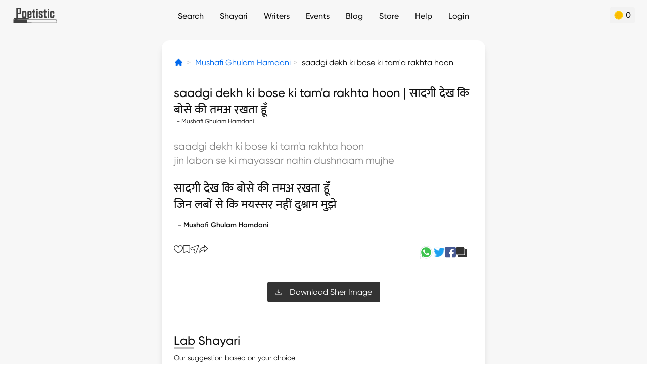

--- FILE ---
content_type: text/html; charset=utf-8
request_url: https://poetistic.com/mushafi-ghulam-hamdani-1-sher/saadagee-dekh-ki-bose-kee-tam-rakhata-hoon
body_size: 52895
content:
<!doctype html>
<html data-n-head-ssr lang="hi" data-n-head="%7B%22lang%22:%7B%22ssr%22:%22hi%22%7D%7D">
  <head >
    <meta data-n-head="ssr" charset="utf-8"><meta data-n-head="ssr" name="viewport" content="width=device-width, height=device-height, initial-scale=1.0, minimum-scale=1.0"><meta data-n-head="ssr" name="google" content="notranslate"><meta data-n-head="ssr" data-hid="og:site_name" name="og:site_name" content="Poetistic"><meta data-n-head="ssr" data-hid="theme-color" name="theme-color" content="#ffffff"><meta data-n-head="ssr" data-hid="t-type" name="twitter:card" content="summary_large_image"><meta data-n-head="ssr" name="mobile-web-app-capable" content="yes"><meta data-n-head="ssr" data-hid="charset" charset="utf-8"><meta data-n-head="ssr" data-hid="apple-mobile-web-app-title" name="apple-mobile-web-app-title" content="Poetistic"><meta data-n-head="ssr" data-hid="description" name="description" content="saadgi dekh ki bose ki tam&#x27;a rakhta hoon by Mushafi Ghulam Hamdani | Read more of Mushafi Ghulam Hamdani Shayari on Poetistic"><meta data-n-head="ssr" data-hid="keywords" name="keywords" content="Mushafi Ghulam Hamdani shayari, Mushafi Ghulam Hamdani ghazals, Mushafi Ghulam Hamdani nazm, best urdu shayari, urdu poetry, hindi poetry, urdu poets, hindi poets"><meta data-n-head="ssr" data-hid="author" name="author" content="Mushafi Ghulam Hamdani"><meta data-n-head="ssr" data-hid="og:title" name="og:title" content="Saadgi dekh ki bose ki tam&#x27;a rakhta hoon - Sher"><meta data-n-head="ssr" data-hid="og:type" name="og:type" content="website"><meta data-n-head="ssr" data-hid="og:description" name="og:description" content="saadgi dekh ki bose ki tam&#x27;a rakhta hoon by Mushafi Ghulam Hamdani | Read more of Mushafi Ghulam Hamdani Shayari on Poetistic"><meta data-n-head="ssr" data-hid="og:image" name="og:image" content="https://poetistic.com/images/cover.jpg"><meta data-n-head="ssr" data-hid="og:url" name="og:url" content="/mushafi-ghulam-hamdani-1-sher/saadagee-dekh-ki-bose-kee-tam-rakhata-hoon"><meta data-n-head="ssr" data-hid="canonical" rel="canonical" href="https://poetistic.com/mushafi-ghulam-hamdani-1-sher/saadagee-dekh-ki-bose-kee-tam-rakhata-hoon"><title>Saadgi dekh ki bose ki tam&#x27;a rakhta hoon - Sher</title><link data-n-head="ssr" rel="dns-prefetch" href="https://www.googletagmanager.com"><link data-n-head="ssr" rel="dns-prefetch" href="https://www.google-analytics.com"><link data-n-head="ssr" rel="icon" type="image/png" href="/app-icon.png"><link data-n-head="ssr" data-hid="shortcut-icon" rel="shortcut icon" href="/_nuxt/icons/icon_64x64.eb6058.png"><link data-n-head="ssr" data-hid="apple-touch-icon" rel="apple-touch-icon" href="/_nuxt/icons/icon_512x512.eb6058.png" sizes="512x512"><link data-n-head="ssr" rel="manifest" href="/_nuxt/manifest.11301e6c.json" data-hid="manifest"><script data-n-head="ssr" vmid="gtag-init" type="text/javascript" charset="utf-8">
             if ('requestIdleCallback' in window) {
                requestIdleCallback(() => {
                   const gtagScript = document.createElement('script');
                   gtagScript.src = 'https://www.googletagmanager.com/gtag/js?id=UA-77657319-4';
                   gtagScript.async = true;
                   document.head.appendChild(gtagScript);
       
                   window.dataLayer = window.dataLayer || [];
                   function gtag(){dataLayer.push(arguments);}
                   gtag('js', new Date());
                   gtag('config', 'UA-77657319-4');
                });
             } else {
                setTimeout(() => {
                   const gtagScript = document.createElement('script');
                   gtagScript.src = 'https://www.googletagmanager.com/gtag/js?id=UA-77657319-4';
                   gtagScript.async = true;
                   document.head.appendChild(gtagScript);
       
                   window.dataLayer = window.dataLayer || [];
                   function gtag(){dataLayer.push(arguments);}
                   gtag('js', new Date());
                   gtag('config', 'UA-77657319-4');
                }, 3000);
             }
          </script><script data-n-head="ssr" vmid="google-one-tap" src="https://accounts.google.com/gsi/client" async></script><script data-n-head="ssr" type="application/ld+json">[{"@context":"http://schema.org","@type":"BreadcrumbList","itemListElement":[{"position":1,"item":{"@id":"/","name":"Home"},"@type":"ListItem"},{"position":2,"item":{"@id":"/writers/mushafi-ghulam-hamdani-1","name":"Mushafi Ghulam Hamdani"},"@type":"ListItem"},{"position":3,"item":{"@id":"/mushafi-ghulam-hamdani-1-sher/saadagee-dekh-ki-bose-kee-tam-rakhata-hoon","name":"saadgi dekh ki bose ki tam'a rakhta hoon"},"@type":"ListItem"}]}]</script><link rel="modulepreload" href="/_nuxt/fffbcaf.modern.js" as="script"><link rel="modulepreload" href="/_nuxt/e954bf2.modern.js" as="script"><link rel="modulepreload" href="/_nuxt/fae4352.modern.js" as="script"><link rel="modulepreload" href="/_nuxt/a689eac.modern.js" as="script"><link rel="modulepreload" href="/_nuxt/b0916bf.modern.js" as="script"><link rel="modulepreload" href="/_nuxt/c8a14df.modern.js" as="script"><style data-vue-ssr-id="65b97e00:0 21a05c4c:0 3efeabb5:0 25ef399f:0 fd3efc06:0 431ee9ba:0 3c64deb1:0 7b180bc9:0 68973aa4:0 641ed72a:0 a8e2af84:0 5b025bf4:0 1bca19aa:0 a5eafb98:0 3bb9cda6:0 6f75aace:0">/*! tailwindcss v2.2.19 | MIT License | https://tailwindcss.com*//*! modern-normalize v1.1.0 | MIT License | https://github.com/sindresorhus/modern-normalize */html{line-height:1.15;-moz-tab-size:4;-o-tab-size:4;tab-size:4;-webkit-text-size-adjust:100%}body{font-family:system-ui,-apple-system,Segoe UI,Roboto,Ubuntu,Cantarell,Noto Sans,sans-serif,"Segoe UI",Helvetica,Arial,"Apple Color Emoji","Segoe UI Emoji";margin:0}hr{color:inherit;height:0}abbr[title]{text-decoration:underline;-webkit-text-decoration:underline dotted;text-decoration:underline dotted}b,strong{font-weight:bolder}code,kbd,pre,samp{font-family:ui-monospace,SFMono-Regular,Consolas,"Liberation Mono",Menlo,monospace;font-size:1em}small{font-size:80%}sub,sup{font-size:75%;line-height:0;position:relative;vertical-align:baseline}sub{bottom:-.25em}sup{top:-.5em}table{border-color:inherit;text-indent:0}button,input,optgroup,select,textarea{font-family:inherit;font-size:100%;line-height:1.15;margin:0}button,select{text-transform:none}[type=button],[type=reset],[type=submit],button{-webkit-appearance:button}::-moz-focus-inner{border-style:none;padding:0}:-moz-focusring{outline:1px dotted ButtonText}:-moz-ui-invalid{box-shadow:none}legend{padding:0}progress{vertical-align:baseline}::-webkit-inner-spin-button,::-webkit-outer-spin-button{height:auto}[type=search]{-webkit-appearance:textfield;outline-offset:-2px}::-webkit-search-decoration{-webkit-appearance:none}::-webkit-file-upload-button{-webkit-appearance:button;font:inherit}summary{display:list-item}blockquote,dd,dl,figure,h1,h2,h3,h4,h5,h6,hr,p,pre{margin:0}button{background-color:transparent;background-image:none}fieldset,ol,ul{margin:0;padding:0}ol,ul{list-style:none}html{font-family:Gilroy,hindi-mukta,sans-serif;line-height:1.5}body{font-family:inherit;line-height:inherit}*,:after,:before{border:0 solid;box-sizing:border-box}hr{border-top-width:1px}img{border-style:solid}textarea{resize:vertical}input::-moz-placeholder,textarea::-moz-placeholder{color:#a1a1aa;opacity:1}input::-moz-placeholder, textarea::-moz-placeholder{color:#a1a1aa;opacity:1}input::placeholder,textarea::placeholder{color:#a1a1aa;opacity:1}[role=button],button{cursor:pointer}:-moz-focusring{outline:auto}table{border-collapse:collapse}h1,h2,h3,h4,h5,h6{font-size:inherit;font-weight:inherit}a{color:inherit;text-decoration:inherit}button,input,optgroup,select,textarea{color:inherit;line-height:inherit;padding:0}code,kbd,pre,samp{font-family:ui-monospace,SFMono-Regular,Menlo,Monaco,Consolas,"Liberation Mono","Courier New",monospace}audio,canvas,embed,iframe,img,object,svg,video{display:block;vertical-align:middle}img,video{height:auto;max-width:100%}[hidden]{display:none}*,:after,:before{--tw-translate-x:0;--tw-translate-y:0;--tw-rotate:0;--tw-skew-x:0;--tw-skew-y:0;--tw-scale-x:1;--tw-scale-y:1;--tw-transform:translateX(var(--tw-translate-x)) translateY(var(--tw-translate-y)) rotate(var(--tw-rotate)) skewX(var(--tw-skew-x)) skewY(var(--tw-skew-y)) scaleX(var(--tw-scale-x)) scaleY(var(--tw-scale-y));border-color:currentColor;--tw-ring-offset-shadow:0 0 transparent;--tw-ring-shadow:0 0 transparent;--tw-shadow:0 0 transparent;--tw-blur:var(--tw-empty,/*!*/ /*!*/);--tw-brightness:var(--tw-empty,/*!*/ /*!*/);--tw-contrast:var(--tw-empty,/*!*/ /*!*/);--tw-grayscale:var(--tw-empty,/*!*/ /*!*/);--tw-hue-rotate:var(--tw-empty,/*!*/ /*!*/);--tw-invert:var(--tw-empty,/*!*/ /*!*/);--tw-saturate:var(--tw-empty,/*!*/ /*!*/);--tw-sepia:var(--tw-empty,/*!*/ /*!*/);--tw-drop-shadow:var(--tw-empty,/*!*/ /*!*/);--tw-filter:var(--tw-blur) var(--tw-brightness) var(--tw-contrast) var(--tw-grayscale) var(--tw-hue-rotate) var(--tw-invert) var(--tw-saturate) var(--tw-sepia) var(--tw-drop-shadow);--tw-backdrop-blur:var(--tw-empty,/*!*/ /*!*/);--tw-backdrop-brightness:var(--tw-empty,/*!*/ /*!*/);--tw-backdrop-contrast:var(--tw-empty,/*!*/ /*!*/);--tw-backdrop-grayscale:var(--tw-empty,/*!*/ /*!*/);--tw-backdrop-hue-rotate:var(--tw-empty,/*!*/ /*!*/);--tw-backdrop-invert:var(--tw-empty,/*!*/ /*!*/);--tw-backdrop-opacity:var(--tw-empty,/*!*/ /*!*/);--tw-backdrop-saturate:var(--tw-empty,/*!*/ /*!*/);--tw-backdrop-sepia:var(--tw-empty,/*!*/ /*!*/);--tw-backdrop-filter:var(--tw-backdrop-blur) var(--tw-backdrop-brightness) var(--tw-backdrop-contrast) var(--tw-backdrop-grayscale) var(--tw-backdrop-hue-rotate) var(--tw-backdrop-invert) var(--tw-backdrop-opacity) var(--tw-backdrop-saturate) var(--tw-backdrop-sepia)}.container{width:100%}@media (min-width:640px){.container{max-width:640px}}.pointer-events-none{pointer-events:none}.visible{visibility:visible}.invisible{visibility:hidden}.static{position:static}.fixed{position:fixed}.\!fixed{position:fixed!important}.absolute{position:absolute}.relative{position:relative}.inset-0{bottom:0;top:0}.inset-0,.inset-x-0{left:0;right:0}.left-2{left:.5rem}.top-1{top:.25rem}.right-5{right:1.25rem}.bottom-20{bottom:5rem}.top-4{top:1rem}.right-4{right:1rem}.bottom-4{bottom:1rem}.left-4{left:1rem}.top-10{top:2.5rem}.bottom-0{bottom:0}.right-0{right:0}.top-full{top:100%}.-left-2{left:-.5rem}.bottom-10{bottom:2.5rem}.bottom-24{bottom:6rem}.top-0{top:0}.left-0{left:0}.left-3{left:.75rem}.bottom-1{bottom:.25rem}.bottom-3{bottom:.75rem}.right-3{right:.75rem}.left-6{left:1.5rem}.bottom-2{bottom:.5rem}.right-6{right:1.5rem}.-top-9{top:-2.25rem}.-left-4{left:-1rem}.-right-4{right:-1rem}.bottom-16{bottom:4rem}.right-\[-35px\]{right:-35px}.top-\[32px\]{top:32px}.right-full{right:100%}.-top-4{top:-1rem}.top-1\/2{top:50%}.left-1\/2{left:50%}.top-20{top:5rem}.-left-6{left:-1.5rem}.left-1{left:.25rem}.-top-10{top:-2.5rem}.-top-3{top:-.75rem}.bottom-28{bottom:7rem}.-left-1{left:-.25rem}.-bottom-5{bottom:-1.25rem}.-top-12{top:-3rem}.-bottom-4{bottom:-1rem}.left-\[136px\]{left:136px}.top-2{top:.5rem}.right-2{right:.5rem}.-top-7{top:-1.75rem}.top-16{top:4rem}.right-10{right:2.5rem}.right-14{right:3.5rem}.-top-1\/2{top:-50%}.-bottom-1{bottom:-.25rem}.top-3{top:.75rem}.-bottom-6{bottom:-1.5rem}.z-10{z-index:10}.z-40{z-index:40}.z-50{z-index:50}.z-20{z-index:20}.z-30{z-index:30}.z-\[1000\]{z-index:1000}.z-\[-1\]{z-index:-1}.float-right{float:right}.float-left{float:left}.m-3{margin:.75rem}.m-auto{margin:auto}.m-2{margin:.5rem}.m-4{margin:1rem}.my-4{margin-bottom:1rem;margin-top:1rem}.my-2{margin-bottom:.5rem;margin-top:.5rem}.mx-2{margin-left:.5rem;margin-right:.5rem}.mx-4{margin-left:1rem;margin-right:1rem}.mx-3{margin-left:.75rem;margin-right:.75rem}.my-8{margin-bottom:2rem;margin-top:2rem}.my-6{margin-bottom:1.5rem;margin-top:1.5rem}.mx-auto{margin-left:auto;margin-right:auto}.mx-1{margin-left:.25rem;margin-right:.25rem}.my-10{margin-bottom:2.5rem;margin-top:2.5rem}.my-3{margin-bottom:.75rem;margin-top:.75rem}.my-5{margin-bottom:1.25rem;margin-top:1.25rem}.mx-5{margin-left:1.25rem;margin-right:1.25rem}.mx-0\.5{margin-left:.125rem;margin-right:.125rem}.mx-0{margin-left:0;margin-right:0}.my-0{margin-bottom:0;margin-top:0}.mx-6{margin-left:1.5rem;margin-right:1.5rem}.mb-2{margin-bottom:.5rem}.ml-1{margin-left:.25rem}.mt-2{margin-top:.5rem}.ml-2{margin-left:.5rem}.mt-10{margin-top:2.5rem}.mb-4{margin-bottom:1rem}.mb-5{margin-bottom:1.25rem}.mr-1{margin-right:.25rem}.mr-3{margin-right:.75rem}.mb-1{margin-bottom:.25rem}.mr-2{margin-right:.5rem}.ml-0\.5{margin-left:.125rem}.ml-0{margin-left:0}.mr-6{margin-right:1.5rem}.mt-0\.5{margin-top:.125rem}.mt-0{margin-top:0}.mt-1{margin-top:.25rem}.mt-4{margin-top:1rem}.ml-6{margin-left:1.5rem}.mt-3{margin-top:.75rem}.-ml-6{margin-left:-1.5rem}.ml-3{margin-left:.75rem}.mt-6{margin-top:1.5rem}.mr-4{margin-right:1rem}.mt-16{margin-top:4rem}.mr-5{margin-right:1.25rem}.mt-5{margin-top:1.25rem}.mt-\[70vh\]{margin-top:70vh}.ml-4{margin-left:1rem}.mb-3{margin-bottom:.75rem}.mb-12{margin-bottom:3rem}.mb-7{margin-bottom:1.75rem}.mb-6{margin-bottom:1.5rem}.mt-20{margin-top:5rem}.mb-10{margin-bottom:2.5rem}.mb-8{margin-bottom:2rem}.mt-14{margin-top:3.5rem}.mt-\[3px\]{margin-top:3px}.mb-9{margin-bottom:2.25rem}.mb-16{margin-bottom:4rem}.-mt-2{margin-top:-.5rem}.-mb-2{margin-bottom:-.5rem}.-mt-4{margin-top:-1rem}.mt-8{margin-top:2rem}.mt-7{margin-top:1.75rem}.mt-24{margin-top:6rem}.mb-14{margin-bottom:3.5rem}.ml-8{margin-left:2rem}.ml-5{margin-left:1.25rem}.mt-12{margin-top:3rem}.mt-32{margin-top:8rem}.mt-\[-2px\]{margin-top:-2px}.mt-\[2px\]{margin-top:2px}.mt-\[5px\]{margin-top:5px}.-ml-8{margin-left:-2rem}.mt-40{margin-top:10rem}.-mr-1{margin-right:-.25rem}.mt-44{margin-top:11rem}.ml-12{margin-left:3rem}.mb-0\.5{margin-bottom:.125rem}.mb-0{margin-bottom:0}.-mr-8{margin-right:-2rem}.block{display:block}.inline-block{display:inline-block}.inline{display:inline}.flex{display:flex}.inline-flex{display:inline-flex}.grid{display:grid}.contents{display:contents}.hidden{display:none}.h-10{height:2.5rem}.h-full{height:100%}.h-6{height:1.5rem}.h-56{height:14rem}.h-8{height:2rem}.h-12{height:3rem}.h-16{height:4rem}.h-7{height:1.75rem}.h-4{height:1rem}.h-5{height:1.25rem}.h-72{height:18rem}.h-auto{height:auto}.h-3{height:.75rem}.h-0{height:0}.h-24{height:6rem}.h-1{height:.25rem}.h-80{height:20rem}.h-28{height:7rem}.h-20{height:5rem}.h-11{height:2.75rem}.h-0\.5{height:.125rem}.h-screen{height:100vh}.h-\[380px\]{height:380px}.h-36{height:9rem}.h-2{height:.5rem}.h-48{height:12rem}.h-40{height:10rem}.max-h-screen{max-height:100vh}.max-h-72{max-height:18rem}.min-h-screen{min-height:100vh}.w-10{width:2.5rem}.w-full{width:100%}.w-1\/5{width:20%}.w-8{width:2rem}.w-4\/5{width:80%}.w-12{width:3rem}.w-11\/12{width:91.666667%}.w-16{width:4rem}.w-\[170px\]{width:170px}.w-7{width:1.75rem}.w-40{width:10rem}.w-4{width:1rem}.w-5{width:1.25rem}.w-6{width:1.5rem}.w-72{width:18rem}.w-auto{width:auto}.w-3{width:.75rem}.w-0{width:0}.w-24{width:6rem}.w-20{width:5rem}.w-2\/5{width:40%}.w-60{width:15rem}.w-80{width:20rem}.w-3\/5{width:60%}.w-36{width:9rem}.w-11{width:2.75rem}.w-4\/6{width:66.666667%}.w-2\/6{width:33.333333%}.w-48{width:12rem}.w-28{width:7rem}.w-10\/12{width:83.333333%}.w-2{width:.5rem}.w-1\/2{width:50%}.w-1\/3{width:33.333333%}.w-2\/3{width:66.666667%}.w-9\/12{width:75%}.w-4\/12{width:33.333333%}.w-8\/12{width:66.666667%}.w-\[70\%\]{width:70%}.min-w-\[75px\]{min-width:75px}.min-w-\[40px\]{min-width:40px}.min-w-0{min-width:0}.max-w-md{max-width:28rem}.max-w-none{max-width:none}.max-w-full{max-width:100%}.max-w-3xl{max-width:48rem}.max-w-\[360px\]{max-width:360px}.max-w-screen-md{max-width:640px}.flex-auto{flex:1 1 auto}.flex-none{flex:none}.flex-1{flex:1 1 0%}.flex-shrink{flex-shrink:1}.flex-shrink-0{flex-shrink:0}.flex-grow{flex-grow:1}.-translate-x-1\/2{--tw-translate-x:-50%;transform:var(--tw-transform)}.-translate-y-1\/2{--tw-translate-y:-50%;transform:var(--tw-transform)}.-rotate-90{--tw-rotate:-90deg}.-rotate-90,.rotate-90{transform:var(--tw-transform)}.rotate-90{--tw-rotate:90deg}.rotate-45{--tw-rotate:45deg}.rotate-180,.rotate-45{transform:var(--tw-transform)}.rotate-180{--tw-rotate:180deg}.scale-\[-1\]{--tw-scale-x:-1;--tw-scale-y:-1;transform:var(--tw-transform)}.scale-x-\[-1\]{--tw-scale-x:-1}.scale-x-\[-1\],.transform{transform:var(--tw-transform)}@keyframes spin{to{transform:rotate(1turn)}}.animate-spin{animation:spin 1s linear infinite}@keyframes blink{0%,to{opacity:1}50%{opacity:0}}.animate-blink{animation:blink 1s infinite}.cursor-pointer{cursor:pointer}.cursor-not-allowed{cursor:not-allowed}.select-none{-webkit-user-select:none;-moz-user-select:none;user-select:none}.resize{resize:both}.list-none{list-style-type:none}.list-disc{list-style-type:disc}.appearance-none{-webkit-appearance:none;-moz-appearance:none;appearance:none}.grid-cols-2{grid-template-columns:repeat(2,minmax(0,1fr))}.grid-cols-3{grid-template-columns:repeat(3,minmax(0,1fr))}.grid-cols-1{grid-template-columns:repeat(1,minmax(0,1fr))}.flex-row{flex-direction:row}.flex-col{flex-direction:column}.flex-wrap{flex-wrap:wrap}.flex-nowrap{flex-wrap:nowrap}.items-start{align-items:flex-start}.items-end{align-items:flex-end}.items-center{align-items:center}.items-stretch{align-items:stretch}.justify-start{justify-content:flex-start}.justify-end{justify-content:flex-end}.justify-center{justify-content:center}.justify-between{justify-content:space-between}.justify-around{justify-content:space-around}.justify-items-end{justify-items:end}.gap-4{gap:1rem}.gap-3{gap:.75rem}.gap-2{gap:.5rem}.gap-1{gap:.25rem}.gap-x-2{-moz-column-gap:.5rem;column-gap:.5rem}.gap-x-4{-moz-column-gap:1rem;column-gap:1rem}.gap-y-1{row-gap:.25rem}.gap-y-2{row-gap:.5rem}.gap-y-4{row-gap:1rem}.gap-x-1{-moz-column-gap:.25rem;column-gap:.25rem}.gap-x-3{-moz-column-gap:.75rem;column-gap:.75rem}.gap-x-12{-moz-column-gap:3rem;column-gap:3rem}.space-x-2>:not([hidden])~:not([hidden]){--tw-space-x-reverse:0;margin-left:.5rem;margin-left:calc(.5rem*(1 - var(--tw-space-x-reverse)));margin-right:0;margin-right:calc(.5rem*var(--tw-space-x-reverse))}.space-y-2>:not([hidden])~:not([hidden]){--tw-space-y-reverse:0;margin-bottom:0;margin-bottom:calc(.5rem*var(--tw-space-y-reverse));margin-top:.5rem;margin-top:calc(.5rem*(1 - var(--tw-space-y-reverse)))}.space-y-3>:not([hidden])~:not([hidden]){--tw-space-y-reverse:0;margin-bottom:0;margin-bottom:calc(.75rem*var(--tw-space-y-reverse));margin-top:.75rem;margin-top:calc(.75rem*(1 - var(--tw-space-y-reverse)))}.space-x-8>:not([hidden])~:not([hidden]){--tw-space-x-reverse:0;margin-left:2rem;margin-left:calc(2rem*(1 - var(--tw-space-x-reverse)));margin-right:0;margin-right:calc(2rem*var(--tw-space-x-reverse))}.space-y-4>:not([hidden])~:not([hidden]){--tw-space-y-reverse:0;margin-bottom:0;margin-bottom:calc(1rem*var(--tw-space-y-reverse));margin-top:1rem;margin-top:calc(1rem*(1 - var(--tw-space-y-reverse)))}.space-x-1>:not([hidden])~:not([hidden]){--tw-space-x-reverse:0;margin-left:.25rem;margin-left:calc(.25rem*(1 - var(--tw-space-x-reverse)));margin-right:0;margin-right:calc(.25rem*var(--tw-space-x-reverse))}.space-x-6>:not([hidden])~:not([hidden]){--tw-space-x-reverse:0;margin-left:1.5rem;margin-left:calc(1.5rem*(1 - var(--tw-space-x-reverse)));margin-right:0;margin-right:calc(1.5rem*var(--tw-space-x-reverse))}.space-x-4>:not([hidden])~:not([hidden]){--tw-space-x-reverse:0;margin-left:1rem;margin-left:calc(1rem*(1 - var(--tw-space-x-reverse)));margin-right:0;margin-right:calc(1rem*var(--tw-space-x-reverse))}.space-x-3>:not([hidden])~:not([hidden]){--tw-space-x-reverse:0;margin-left:.75rem;margin-left:calc(.75rem*(1 - var(--tw-space-x-reverse)));margin-right:0;margin-right:calc(.75rem*var(--tw-space-x-reverse))}.space-y-6>:not([hidden])~:not([hidden]){--tw-space-y-reverse:0;margin-bottom:0;margin-bottom:calc(1.5rem*var(--tw-space-y-reverse));margin-top:1.5rem;margin-top:calc(1.5rem*(1 - var(--tw-space-y-reverse)))}.space-y-1>:not([hidden])~:not([hidden]){--tw-space-y-reverse:0;margin-bottom:0;margin-bottom:calc(.25rem*var(--tw-space-y-reverse));margin-top:.25rem;margin-top:calc(.25rem*(1 - var(--tw-space-y-reverse)))}.overflow-auto{overflow:auto}.overflow-hidden{overflow:hidden}.overflow-scroll{overflow:scroll}.overflow-x-auto{overflow-x:auto}.overflow-y-auto{overflow-y:auto}.overflow-x-hidden{overflow-x:hidden}.truncate{overflow:hidden;white-space:nowrap}.overflow-ellipsis,.truncate{text-overflow:ellipsis}.whitespace-nowrap{white-space:nowrap}.whitespace-pre-line{white-space:pre-line}.rounded{border-radius:.25rem}.rounded-full{border-radius:9999px}.rounded-2xl{border-radius:1rem}.rounded-lg{border-radius:.5rem}.rounded-xl{border-radius:.75rem}.rounded-md{border-radius:.375rem}.rounded-sm{border-radius:.125rem}.rounded-3xl{border-radius:1.5rem}.rounded-b-xl{border-bottom-left-radius:.75rem;border-bottom-right-radius:.75rem}.rounded-t-lg{border-top-left-radius:.5rem;border-top-right-radius:.5rem}.rounded-r{border-bottom-right-radius:.25rem;border-top-right-radius:.25rem}.rounded-t-2xl{border-top-left-radius:1rem;border-top-right-radius:1rem}.rounded-t-xl{border-top-left-radius:.75rem;border-top-right-radius:.75rem}.rounded-t-3xl{border-top-left-radius:1.5rem;border-top-right-radius:1.5rem}.rounded-b-3xl{border-bottom-left-radius:1.5rem;border-bottom-right-radius:1.5rem}.rounded-b-lg{border-bottom-left-radius:.5rem;border-bottom-right-radius:.5rem}.border{border-width:1px}.border-2{border-width:2px}.border-4{border-width:4px}.border-\[0\.8px\]{border-width:.8px}.border-t{border-top-width:1px}.border-t-2{border-top-width:2px}.border-b-2{border-bottom-width:2px}.border-t-0{border-top-width:0}.border-r{border-right-width:1px}.border-b{border-bottom-width:1px}.border-l{border-left-width:1px}.border-b-4{border-bottom-width:4px}.border-dotted{border-style:dotted}.border-black{--tw-border-opacity:1;border-color:#101010;border-color:rgba(16,16,16,var(--tw-border-opacity))}.border-\[\#BDBDBD\]{--tw-border-opacity:1;border-color:#bdbdbd;border-color:rgba(189,189,189,var(--tw-border-opacity))}.border-\[\#00000020\]{border-color:rgba(0,0,0,.125)}.border-white{--tw-border-opacity:1;border-color:#fff;border-color:rgba(255,255,255,var(--tw-border-opacity))}.border-\[\#E5E5E5\],.border-gray{--tw-border-opacity:1;border-color:#e5e5e5;border-color:rgba(229,229,229,var(--tw-border-opacity))}.border-gray-de{--tw-border-opacity:1;border-color:#dedede;border-color:rgba(222,222,222,var(--tw-border-opacity))}.border-\[\#eeeeee\]{--tw-border-opacity:1;border-color:#eee;border-color:rgba(238,238,238,var(--tw-border-opacity))}.border-black-dark{--tw-border-opacity:1;border-color:#333;border-color:rgba(51,51,51,var(--tw-border-opacity))}.border-\[\#808080\]{--tw-border-opacity:1;border-color:grey;border-color:rgba(128,128,128,var(--tw-border-opacity))}.border-\[\#404040\]{--tw-border-opacity:1;border-color:#404040;border-color:rgba(64,64,64,var(--tw-border-opacity))}.border-\[\#ECECEC\]{--tw-border-opacity:1;border-color:#ececec;border-color:rgba(236,236,236,var(--tw-border-opacity))}.\!border-red-e7{--tw-border-opacity:1!important;border-color:#e74949!important;border-color:rgba(231,73,73,var(--tw-border-opacity))!important}.border-red{--tw-border-opacity:1;border-color:#eb5757;border-color:rgba(235,87,87,var(--tw-border-opacity))}.border-gray-dark{--tw-border-opacity:1;border-color:#c4c4c4;border-color:rgba(196,196,196,var(--tw-border-opacity))}.\!border-green-success{--tw-border-opacity:1!important;border-color:#03952c!important;border-color:rgba(3,149,44,var(--tw-border-opacity))!important}.border-\[\#AAAAAA\]{--tw-border-opacity:1;border-color:#aaa;border-color:rgba(170,170,170,var(--tw-border-opacity))}.border-\[\#cccccc\]{--tw-border-opacity:1;border-color:#ccc;border-color:rgba(204,204,204,var(--tw-border-opacity))}.border-\[\#f0b041\]{--tw-border-opacity:1;border-color:#f0b041;border-color:rgba(240,176,65,var(--tw-border-opacity))}.border-\[\#dfdfdf\]{--tw-border-opacity:1;border-color:#dfdfdf;border-color:rgba(223,223,223,var(--tw-border-opacity))}.border-\[\#E0A700\]{--tw-border-opacity:1;border-color:#e0a700;border-color:rgba(224,167,0,var(--tw-border-opacity))}.border-\[\#F2CFBC\]{--tw-border-opacity:1;border-color:#f2cfbc;border-color:rgba(242,207,188,var(--tw-border-opacity))}.border-\[\#008ce3\]{--tw-border-opacity:1;border-color:#008ce3;border-color:rgba(0,140,227,var(--tw-border-opacity))}.border-\[\#219653\]{--tw-border-opacity:1;border-color:#219653;border-color:rgba(33,150,83,var(--tw-border-opacity))}.border-\[\#F000C0\]{--tw-border-opacity:1;border-color:#f000c0;border-color:rgba(240,0,192,var(--tw-border-opacity))}.border-t-\[\#d0d0d099\]{border-top-color:hsla(0,0%,82%,.6)}.border-b-gray{--tw-border-opacity:1;border-bottom-color:#e5e5e5;border-bottom-color:rgba(229,229,229,var(--tw-border-opacity))}.bg-\[\#EBFFF3\]{--tw-bg-opacity:1;background-color:#ebfff3;background-color:rgba(235,255,243,var(--tw-bg-opacity))}.bg-black-dark{--tw-bg-opacity:1;background-color:#333;background-color:rgba(51,51,51,var(--tw-bg-opacity))}.bg-blue{--tw-bg-opacity:1;background-color:#026aee;background-color:rgba(2,106,238,var(--tw-bg-opacity))}.bg-\[\#F2F2F2\]{--tw-bg-opacity:1;background-color:#f2f2f2;background-color:rgba(242,242,242,var(--tw-bg-opacity))}.bg-white{--tw-bg-opacity:1;background-color:#fff;background-color:rgba(255,255,255,var(--tw-bg-opacity))}.bg-\[\#f4f4f4\]{--tw-bg-opacity:1;background-color:#f4f4f4;background-color:rgba(244,244,244,var(--tw-bg-opacity))}.bg-\[\#e6e4e4\]{--tw-bg-opacity:1;background-color:#e6e4e4;background-color:rgba(230,228,228,var(--tw-bg-opacity))}.bg-\[\#e5f5ff\]{--tw-bg-opacity:1;background-color:#e5f5ff;background-color:rgba(229,245,255,var(--tw-bg-opacity))}.bg-\[\#008CE3\]{--tw-bg-opacity:1;background-color:#008ce3;background-color:rgba(0,140,227,var(--tw-bg-opacity))}.bg-\[\#FFFBEB\]{--tw-bg-opacity:1;background-color:#fffbeb;background-color:rgba(255,251,235,var(--tw-bg-opacity))}.bg-\[\#212121\]{--tw-bg-opacity:1;background-color:#212121;background-color:rgba(33,33,33,var(--tw-bg-opacity))}.bg-\[\#e0e0e0\]{--tw-bg-opacity:1;background-color:#e0e0e0;background-color:rgba(224,224,224,var(--tw-bg-opacity))}.bg-\[\#F2994A\]{--tw-bg-opacity:1;background-color:#f2994a;background-color:rgba(242,153,74,var(--tw-bg-opacity))}.bg-black{--tw-bg-opacity:1;background-color:#101010;background-color:rgba(16,16,16,var(--tw-bg-opacity))}.bg-\[\#333333\]{--tw-bg-opacity:1;background-color:#333;background-color:rgba(51,51,51,var(--tw-bg-opacity))}.bg-\[\#272727\]{--tw-bg-opacity:1;background-color:#272727;background-color:rgba(39,39,39,var(--tw-bg-opacity))}.bg-\[\#404040\]{--tw-bg-opacity:1;background-color:#404040;background-color:rgba(64,64,64,var(--tw-bg-opacity))}.bg-gray-e0{--tw-bg-opacity:1;background-color:#e0e0e0;background-color:rgba(224,224,224,var(--tw-bg-opacity))}.bg-gray-f2{--tw-bg-opacity:1;background-color:#f2f2f2;background-color:rgba(242,242,242,var(--tw-bg-opacity))}.bg-gray{--tw-bg-opacity:1;background-color:#e5e5e5;background-color:rgba(229,229,229,var(--tw-bg-opacity))}.bg-red{--tw-bg-opacity:1;background-color:#eb5757;background-color:rgba(235,87,87,var(--tw-bg-opacity))}.bg-\[\#CC8906\]{--tw-bg-opacity:1;background-color:#cc8906;background-color:rgba(204,137,6,var(--tw-bg-opacity))}.bg-black-26{--tw-bg-opacity:1;background-color:#262626;background-color:rgba(38,38,38,var(--tw-bg-opacity))}.bg-\[\#E1FFEE\]{--tw-bg-opacity:1;background-color:#e1ffee;background-color:rgba(225,255,238,var(--tw-bg-opacity))}.bg-\[\#adffa7\]{--tw-bg-opacity:1;background-color:#adffa7;background-color:rgba(173,255,167,var(--tw-bg-opacity))}.bg-gray-ea{--tw-bg-opacity:1;background-color:#eaeaea;background-color:rgba(234,234,234,var(--tw-bg-opacity))}.bg-\[\#b3b3b3\]{--tw-bg-opacity:1;background-color:#b3b3b3;background-color:rgba(179,179,179,var(--tw-bg-opacity))}.bg-\[\#f8f8f8\]{--tw-bg-opacity:1;background-color:#f8f8f8;background-color:rgba(248,248,248,var(--tw-bg-opacity))}.bg-gray-fa{--tw-bg-opacity:1;background-color:#fafafa;background-color:rgba(250,250,250,var(--tw-bg-opacity))}.bg-\[\#f7f7f7\]{--tw-bg-opacity:1;background-color:#f7f7f7;background-color:rgba(247,247,247,var(--tw-bg-opacity))}.bg-gray-dark{--tw-bg-opacity:1;background-color:#c4c4c4;background-color:rgba(196,196,196,var(--tw-bg-opacity))}.bg-gray-light{--tw-bg-opacity:1;background-color:#f2f2f2;background-color:rgba(242,242,242,var(--tw-bg-opacity))}.bg-\[\#F3F3F3\]{--tw-bg-opacity:1;background-color:#f3f3f3;background-color:rgba(243,243,243,var(--tw-bg-opacity))}.bg-\[\#6e2e7b\]{--tw-bg-opacity:1;background-color:#6e2e7b;background-color:rgba(110,46,123,var(--tw-bg-opacity))}.bg-\[\#D4FAF8\]{--tw-bg-opacity:1;background-color:#d4faf8;background-color:rgba(212,250,248,var(--tw-bg-opacity))}.bg-\[\#FFE5F9\]{--tw-bg-opacity:1;background-color:#ffe5f9;background-color:rgba(255,229,249,var(--tw-bg-opacity))}.bg-\[\#F5F4D7\]{--tw-bg-opacity:1;background-color:#f5f4d7;background-color:rgba(245,244,215,var(--tw-bg-opacity))}.bg-\[\#FFD6A4\]{--tw-bg-opacity:1;background-color:#ffd6a4;background-color:rgba(255,214,164,var(--tw-bg-opacity))}.bg-\[\#03D758\]{--tw-bg-opacity:1;background-color:#03d758;background-color:rgba(3,215,88,var(--tw-bg-opacity))}.bg-\[\#E88143\]{--tw-bg-opacity:1;background-color:#e88143;background-color:rgba(232,129,67,var(--tw-bg-opacity))}.bg-black-dark-mood{--tw-bg-opacity:1;background-color:#303030;background-color:rgba(48,48,48,var(--tw-bg-opacity))}.bg-green{--tw-bg-opacity:1;background-color:#53ca66;background-color:rgba(83,202,102,var(--tw-bg-opacity))}.bg-\[\#e09a00\]{--tw-bg-opacity:1;background-color:#e09a00;background-color:rgba(224,154,0,var(--tw-bg-opacity))}.bg-\[\#737373\]{--tw-bg-opacity:1;background-color:#737373;background-color:rgba(115,115,115,var(--tw-bg-opacity))}.bg-\[\#EDF8FF\]{--tw-bg-opacity:1;background-color:#edf8ff;background-color:rgba(237,248,255,var(--tw-bg-opacity))}.bg-\[\#007e75\]{--tw-bg-opacity:1;background-color:#007e75;background-color:rgba(0,126,117,var(--tw-bg-opacity))}.bg-\[\#1A1A1A\]{--tw-bg-opacity:1;background-color:#1a1a1a;background-color:rgba(26,26,26,var(--tw-bg-opacity))}.bg-\[\#F0B041\]{--tw-bg-opacity:1;background-color:#f0b041;background-color:rgba(240,176,65,var(--tw-bg-opacity))}.bg-\[\#068a00\]{--tw-bg-opacity:1;background-color:#068a00;background-color:rgba(6,138,0,var(--tw-bg-opacity))}.bg-\[\#FFF9E1\]{--tw-bg-opacity:1;background-color:#fff9e1;background-color:rgba(255,249,225,var(--tw-bg-opacity))}.bg-\[\#FAFAFA\]{--tw-bg-opacity:1;background-color:#fafafa;background-color:rgba(250,250,250,var(--tw-bg-opacity))}.bg-\[\#F7F7F7\]{--tw-bg-opacity:1;background-color:#f7f7f7;background-color:rgba(247,247,247,var(--tw-bg-opacity))}.bg-\[\#B5B5B5\]{--tw-bg-opacity:1;background-color:#b5b5b5;background-color:rgba(181,181,181,var(--tw-bg-opacity))}.bg-\[\#ffffff45\]{background-color:hsla(0,0%,100%,.271)}.bg-\[\#ffdc642e\]{background-color:rgba(255,220,100,.18)}.bg-\[\#00ff003b\]{background-color:rgba(0,255,0,.231)}.bg-\[\#FFF5FD\]{--tw-bg-opacity:1;background-color:#fff5fd;background-color:rgba(255,245,253,var(--tw-bg-opacity))}.bg-\[\#ffff003b\]{background-color:rgba(255,255,0,.231)}.bg-\[\#0000003b\]{background-color:rgba(0,0,0,.231)}.bg-\[\#ff00003b\]{background-color:rgba(255,0,0,.231)}.bg-\[\#f6f6f6\]{--tw-bg-opacity:1;background-color:#f6f6f6;background-color:rgba(246,246,246,var(--tw-bg-opacity))}.bg-\[\#a1a1a1\]{--tw-bg-opacity:1;background-color:#a1a1a1;background-color:rgba(161,161,161,var(--tw-bg-opacity))}.bg-opacity-70{--tw-bg-opacity:0.7}.bg-opacity-100{--tw-bg-opacity:1}.bg-opacity-30{--tw-bg-opacity:0.3}.bg-gradient-to-r{background-image:linear-gradient(to right,var(--tw-gradient-stops))}.from-\[\#FF8820\]{--tw-gradient-from:#ff8820;--tw-gradient-stops:var(--tw-gradient-from),var(--tw-gradient-to,rgba(255,136,32,0))}.via-\[\#C0007A\]{--tw-gradient-stops:var(--tw-gradient-from),#c0007a,var(--tw-gradient-to,rgba(192,0,122,0))}.bg-cover{background-size:cover}.bg-center{background-position:50%}.fill-current{fill:currentColor}.stroke-current{stroke:currentColor}.object-cover{-o-object-fit:cover;object-fit:cover}.p-6{padding:1.5rem}.p-4{padding:1rem}.p-3{padding:.75rem}.p-2{padding:.5rem}.p-5{padding:1.25rem}.p-1{padding:.25rem}.px-4{padding-left:1rem;padding-right:1rem}.py-2{padding-bottom:.5rem;padding-top:.5rem}.px-5{padding-left:1.25rem;padding-right:1.25rem}.px-2{padding-left:.5rem;padding-right:.5rem}.py-1{padding-bottom:.25rem;padding-top:.25rem}.py-6{padding-bottom:1.5rem;padding-top:1.5rem}.py-3{padding-bottom:.75rem;padding-top:.75rem}.px-6{padding-left:1.5rem;padding-right:1.5rem}.py-4{padding-bottom:1rem;padding-top:1rem}.py-5{padding-bottom:1.25rem;padding-top:1.25rem}.px-1{padding-left:.25rem;padding-right:.25rem}.py-16{padding-bottom:4rem;padding-top:4rem}.px-8{padding-left:2rem;padding-right:2rem}.py-8{padding-bottom:2rem;padding-top:2rem}.px-3{padding-left:.75rem;padding-right:.75rem}.px-12{padding-left:3rem;padding-right:3rem}.py-9{padding-bottom:2.25rem;padding-top:2.25rem}.px-\[12px\]{padding-left:12px;padding-right:12px}.py-\[10px\]{padding-bottom:10px;padding-top:10px}.px-10{padding-left:2.5rem;padding-right:2.5rem}.py-11{padding-bottom:2.75rem;padding-top:2.75rem}.px-9{padding-left:2.25rem;padding-right:2.25rem}.px-7{padding-left:1.75rem;padding-right:1.75rem}.py-7{padding-bottom:1.75rem;padding-top:1.75rem}.py-10{padding-bottom:2.5rem;padding-top:2.5rem}.pt-2{padding-top:.5rem}.pb-6{padding-bottom:1.5rem}.pb-4{padding-bottom:1rem}.pt-\[15px\]{padding-top:15px}.pb-\[21px\]{padding-bottom:21px}.pb-16{padding-bottom:4rem}.pt-6{padding-top:1.5rem}.pl-4{padding-left:1rem}.pt-3{padding-top:.75rem}.pt-1\.5{padding-top:.375rem}.pt-1{padding-top:.25rem}.pt-12{padding-top:3rem}.pt-7{padding-top:1.75rem}.pt-4{padding-top:1rem}.pr-2{padding-right:.5rem}.pr-4{padding-right:1rem}.pt-16{padding-top:4rem}.pt-\[3px\]{padding-top:3px}.pb-3{padding-bottom:.75rem}.pb-24{padding-bottom:6rem}.pb-20{padding-bottom:5rem}.pl-2{padding-left:.5rem}.pb-1{padding-bottom:.25rem}.pb-14{padding-bottom:3.5rem}.pb-2{padding-bottom:.5rem}.pt-28{padding-top:7rem}.pl-9{padding-left:2.25rem}.pr-12{padding-right:3rem}.pt-5{padding-top:1.25rem}.pb-5{padding-bottom:1.25rem}.pb-28{padding-bottom:7rem}.pr-36{padding-right:9rem}.pl-5{padding-left:1.25rem}.pb-8{padding-bottom:2rem}.pl-10{padding-left:2.5rem}.pr-3{padding-right:.75rem}.pl-6{padding-left:1.5rem}.pl-3{padding-left:.75rem}.pb-9{padding-bottom:2.25rem}.pb-80{padding-bottom:20rem}.pl-1{padding-left:.25rem}.pt-96{padding-top:24rem}.pt-10{padding-top:2.5rem}.text-left{text-align:left}.text-center{text-align:center}.text-right{text-align:right}.align-middle{vertical-align:middle}.font-serif{font-family:Gilroy,serif}.text-lg{font-size:1.125rem;line-height:1.75rem}.text-sm{font-size:.875rem;line-height:1.25rem}.text-xs{font-size:.75rem;line-height:1rem}.text-xl{font-size:1.25rem;line-height:1.75rem}.text-4xl{font-size:2.25rem;line-height:2.5rem}.text-3xl{font-size:1.875rem;line-height:2.25rem}.text-\[18px\]{font-size:18px}.text-\[12px\]{font-size:12px}.text-base{font-size:1rem;line-height:1.5rem}.text-2xl{font-size:1.5rem;line-height:2rem}.text-\[8px\]{font-size:8px}.text-\[0px\]{font-size:0}.text-\[16px\]{font-size:16px}.text-\[14px\]{font-size:14px}.text-\[10px\]{font-size:10px}.text-\[20px\]{font-size:20px}.font-semibold{font-weight:600}.font-bold{font-weight:700}.font-medium{font-weight:500}.font-extrabold{font-weight:800}.font-normal{font-weight:400}.font-thin{font-weight:100}.uppercase{text-transform:uppercase}.lowercase{text-transform:lowercase}.capitalize{text-transform:capitalize}.italic{font-style:italic}.leading-none{line-height:1}.leading-0{line-height:0}.leading-6{line-height:1.5rem}.leading-tight{line-height:1.25}.tracking-wide{letter-spacing:.025em}.tracking-widest{letter-spacing:.1em}.text-\[\#219653\]{--tw-text-opacity:1;color:#219653;color:rgba(33,150,83,var(--tw-text-opacity))}.text-black{--tw-text-opacity:1;color:#101010;color:rgba(16,16,16,var(--tw-text-opacity))}.text-white{--tw-text-opacity:1;color:#fff;color:rgba(255,255,255,var(--tw-text-opacity))}.text-\[\#808080\]{--tw-text-opacity:1;color:grey;color:rgba(128,128,128,var(--tw-text-opacity))}.text-\[\#012B881A\]{color:rgba(1,43,136,.102)}.text-gray-ee{--tw-text-opacity:1;color:#eee;color:rgba(238,238,238,var(--tw-text-opacity))}.text-\[\#A3A3A3\]{--tw-text-opacity:1;color:#a3a3a3;color:rgba(163,163,163,var(--tw-text-opacity))}.text-\[\#E0A700\]{--tw-text-opacity:1;color:#e0a700;color:rgba(224,167,0,var(--tw-text-opacity))}.text-\[\#999999\]{--tw-text-opacity:1;color:#999;color:rgba(153,153,153,var(--tw-text-opacity))}.text-\[\#828282\]{--tw-text-opacity:1;color:#828282;color:rgba(130,130,130,var(--tw-text-opacity))}.text-\[\#464646\]{--tw-text-opacity:1;color:#464646;color:rgba(70,70,70,var(--tw-text-opacity))}.text-\[\#ACACAC\]{--tw-text-opacity:1;color:#acacac;color:rgba(172,172,172,var(--tw-text-opacity))}.text-\[\#FFCE00\]{--tw-text-opacity:1;color:#ffce00;color:rgba(255,206,0,var(--tw-text-opacity))}.text-\[\#b7b7b7\]{--tw-text-opacity:1;color:#b7b7b7;color:rgba(183,183,183,var(--tw-text-opacity))}.text-black-light{--tw-text-opacity:1;color:#4f4f4f;color:rgba(79,79,79,var(--tw-text-opacity))}.text-\[\#009317\]{--tw-text-opacity:1;color:#009317;color:rgba(0,147,23,var(--tw-text-opacity))}.text-red{--tw-text-opacity:1;color:#eb5757;color:rgba(235,87,87,var(--tw-text-opacity))}.text-\[\#939393\]{--tw-text-opacity:1;color:#939393;color:rgba(147,147,147,var(--tw-text-opacity))}.text-\[\#008ce3\]{--tw-text-opacity:1;color:#008ce3;color:rgba(0,140,227,var(--tw-text-opacity))}.text-\[\#00000080\]{color:rgba(0,0,0,.502)}.text-gray-light-700{--tw-text-opacity:1;color:#7e7e7e;color:rgba(126,126,126,var(--tw-text-opacity))}.text-gray-99{--tw-text-opacity:1;color:#999;color:rgba(153,153,153,var(--tw-text-opacity))}.text-\[\#e2a900\]{--tw-text-opacity:1;color:#e2a900;color:rgba(226,169,0,var(--tw-text-opacity))}.text-\[\#F2994A\]{--tw-text-opacity:1;color:#f2994a;color:rgba(242,153,74,var(--tw-text-opacity))}.text-blue{--tw-text-opacity:1;color:#026aee;color:rgba(2,106,238,var(--tw-text-opacity))}.text-\[\#cfcfcf\]{--tw-text-opacity:1;color:#cfcfcf;color:rgba(207,207,207,var(--tw-text-opacity))}.text-green{--tw-text-opacity:1;color:#53ca66;color:rgba(83,202,102,var(--tw-text-opacity))}.text-\[\#2fa000\]{--tw-text-opacity:1;color:#2fa000;color:rgba(47,160,0,var(--tw-text-opacity))}.text-black-dark{--tw-text-opacity:1;color:#333;color:rgba(51,51,51,var(--tw-text-opacity))}.text-\[\#2F80ED\]{--tw-text-opacity:1;color:#2f80ed;color:rgba(47,128,237,var(--tw-text-opacity))}.text-\[\#969696\]{--tw-text-opacity:1;color:#969696;color:rgba(150,150,150,var(--tw-text-opacity))}.text-\[\#E5E5E5\],.text-gray{--tw-text-opacity:1;color:#e5e5e5;color:rgba(229,229,229,var(--tw-text-opacity))}.text-\[\#A9A189\]{--tw-text-opacity:1;color:#a9a189;color:rgba(169,161,137,var(--tw-text-opacity))}.text-\[\#ff6a6a\]{--tw-text-opacity:1;color:#ff6a6a;color:rgba(255,106,106,var(--tw-text-opacity))}.text-\[\#F2F2F2\]{--tw-text-opacity:1;color:#f2f2f2;color:rgba(242,242,242,var(--tw-text-opacity))}.text-\[\#D18E00\]{--tw-text-opacity:1;color:#d18e00;color:rgba(209,142,0,var(--tw-text-opacity))}.text-\[\#b9b9b9\]{--tw-text-opacity:1;color:#b9b9b9;color:rgba(185,185,185,var(--tw-text-opacity))}.text-\[\#b4b4b4\]{--tw-text-opacity:1;color:#b4b4b4;color:rgba(180,180,180,var(--tw-text-opacity))}.text-\[\#fcbc00\]{--tw-text-opacity:1;color:#fcbc00;color:rgba(252,188,0,var(--tw-text-opacity))}.text-red-e7{--tw-text-opacity:1;color:#e74949;color:rgba(231,73,73,var(--tw-text-opacity))}.text-\[\#a0a0a0\]{--tw-text-opacity:1;color:#a0a0a0;color:rgba(160,160,160,var(--tw-text-opacity))}.text-\[\#a3a3a3\]{--tw-text-opacity:1;color:#a3a3a3;color:rgba(163,163,163,var(--tw-text-opacity))}.text-\[\#2D9CDB\]{--tw-text-opacity:1;color:#2d9cdb;color:rgba(45,156,219,var(--tw-text-opacity))}.text-\[\#00000066\]{color:rgba(0,0,0,.4)}.text-\[\#00000012\]{color:rgba(0,0,0,.071)}.text-\[\#909090\]{--tw-text-opacity:1;color:#909090;color:rgba(144,144,144,var(--tw-text-opacity))}.text-\[\#4F4F4F\]{--tw-text-opacity:1;color:#4f4f4f;color:rgba(79,79,79,var(--tw-text-opacity))}.text-gray-82{--tw-text-opacity:1;color:#828282;color:rgba(130,130,130,var(--tw-text-opacity))}.text-green-success{--tw-text-opacity:1;color:#03952c;color:rgba(3,149,44,var(--tw-text-opacity))}.text-\[\#6c6c6c\]{--tw-text-opacity:1;color:#6c6c6c;color:rgba(108,108,108,var(--tw-text-opacity))}.text-\[\#b8b8b8\]{--tw-text-opacity:1;color:#b8b8b8;color:rgba(184,184,184,var(--tw-text-opacity))}.text-\[\#868D95\]{--tw-text-opacity:1;color:#868d95;color:rgba(134,141,149,var(--tw-text-opacity))}.text-\[\#8B64F8\]{--tw-text-opacity:1;color:#8b64f8;color:rgba(139,100,248,var(--tw-text-opacity))}.text-\[\#7BE4DD\]{--tw-text-opacity:1;color:#7be4dd;color:rgba(123,228,221,var(--tw-text-opacity))}.text-\[\#FDAAEB\]{--tw-text-opacity:1;color:#fdaaeb;color:rgba(253,170,235,var(--tw-text-opacity))}.text-\[\#E4E06A\]{--tw-text-opacity:1;color:#e4e06a;color:rgba(228,224,106,var(--tw-text-opacity))}.text-\[\#555c64\]{--tw-text-opacity:1;color:#555c64;color:rgba(85,92,100,var(--tw-text-opacity))}.text-\[\#999da8\]{--tw-text-opacity:1;color:#999da8;color:rgba(153,157,168,var(--tw-text-opacity))}.text-\[\#e0e0e0\]{--tw-text-opacity:1;color:#e0e0e0;color:rgba(224,224,224,var(--tw-text-opacity))}.text-\[\#2CAEFF\]{--tw-text-opacity:1;color:#2caeff;color:rgba(44,174,255,var(--tw-text-opacity))}.text-\[\#7a7a7a\]{--tw-text-opacity:1;color:#7a7a7a;color:rgba(122,122,122,var(--tw-text-opacity))}.text-\[\#ff0000\]{--tw-text-opacity:1;color:red;color:rgba(255,0,0,var(--tw-text-opacity))}.text-\[\#00962c\]{--tw-text-opacity:1;color:#00962c;color:rgba(0,150,44,var(--tw-text-opacity))}.text-\[\#00be48\]{--tw-text-opacity:1;color:#00be48;color:rgba(0,190,72,var(--tw-text-opacity))}.text-\[\#2c5998\]{--tw-text-opacity:1;color:#2c5998;color:rgba(44,89,152,var(--tw-text-opacity))}.text-\[\#6b6b6b45\]{color:hsla(0,0%,42%,.271)}.text-\[\#cccccc\]{--tw-text-opacity:1;color:#ccc;color:rgba(204,204,204,var(--tw-text-opacity))}.text-\[\#FFFFFFB3\]{color:hsla(0,0%,100%,.702)}.text-\[\#2f80ed\]{--tw-text-opacity:1;color:#2f80ed;color:rgba(47,128,237,var(--tw-text-opacity))}.text-\[\#068a00\]{--tw-text-opacity:1;color:#068a00;color:rgba(6,138,0,var(--tw-text-opacity))}.text-\[\#BDBDBD\]{--tw-text-opacity:1;color:#bdbdbd;color:rgba(189,189,189,var(--tw-text-opacity))}.text-\[\#E0E0E0\]{--tw-text-opacity:1;color:#e0e0e0;color:rgba(224,224,224,var(--tw-text-opacity))}.text-\[\#A68A34\]{--tw-text-opacity:1;color:#a68a34;color:rgba(166,138,52,var(--tw-text-opacity))}.text-\[\#926A49\]{--tw-text-opacity:1;color:#926a49;color:rgba(146,106,73,var(--tw-text-opacity))}.text-\[\#0000004D\]{color:rgba(0,0,0,.302)}.text-\[\#8c8c8c\]{--tw-text-opacity:1;color:#8c8c8c;color:rgba(140,140,140,var(--tw-text-opacity))}.text-\[\#8e8e8e\]{--tw-text-opacity:1;color:#8e8e8e;color:rgba(142,142,142,var(--tw-text-opacity))}.text-\[\#555555\]{--tw-text-opacity:1;color:#555;color:rgba(85,85,85,var(--tw-text-opacity))}.text-\[\#CA0A0A\]{--tw-text-opacity:1;color:#ca0a0a;color:rgba(202,10,10,var(--tw-text-opacity))}.text-\[\#a1a1a1\]{--tw-text-opacity:1;color:#a1a1a1;color:rgba(161,161,161,var(--tw-text-opacity))}.underline{-webkit-text-decoration:underline;text-decoration:underline}.line-through{-webkit-text-decoration:line-through;text-decoration:line-through}.opacity-10{opacity:.1}.opacity-70{opacity:.7}.opacity-80{opacity:.8}.opacity-0{opacity:0}.opacity-100{opacity:1}.opacity-40{opacity:.4}.opacity-30{opacity:.3}.opacity-50{opacity:.5}.bg-blend-darken{background-blend-mode:darken}.shadow-lg{--tw-shadow:0 10px 15px -3px rgba(0,0,0,.1),0 4px 6px -2px rgba(0,0,0,.05);box-shadow:0 0 transparent,0 0 transparent,0 10px 15px -3px rgba(0,0,0,.1),0 4px 6px -2px rgba(0,0,0,.05);box-shadow:var(--tw-ring-offset-shadow,0 0 transparent),var(--tw-ring-shadow,0 0 transparent),var(--tw-shadow)}.shadow-sm{--tw-shadow:0 1px 2px 0 rgba(0,0,0,.05);box-shadow:0 0 transparent,0 0 transparent,0 1px 2px 0 rgba(0,0,0,.05);box-shadow:var(--tw-ring-offset-shadow,0 0 transparent),var(--tw-ring-shadow,0 0 transparent),var(--tw-shadow)}.shadow{--tw-shadow:0 1px 3px 0 rgba(0,0,0,.1),0 1px 2px 0 rgba(0,0,0,.06);box-shadow:0 0 transparent,0 0 transparent,0 1px 3px 0 rgba(0,0,0,.1),0 1px 2px 0 rgba(0,0,0,.06);box-shadow:var(--tw-ring-offset-shadow,0 0 transparent),var(--tw-ring-shadow,0 0 transparent),var(--tw-shadow)}.outline-none{outline:2px solid transparent;outline-offset:2px}.blur{--tw-blur:blur(8px)}.blur,.blur-lg{filter:var(--tw-filter)}.blur-lg{--tw-blur:blur(16px)}.grayscale{--tw-grayscale:grayscale(100%);filter:var(--tw-filter)}.hue-rotate-\[135deg\]{--tw-hue-rotate:hue-rotate(135deg);filter:var(--tw-filter)}.filter{filter:var(--tw-filter)}.backdrop-filter{-webkit-backdrop-filter:var(--tw-backdrop-filter);backdrop-filter:var(--tw-backdrop-filter)}.transition{transition-duration:.15s;transition-property:background-color,border-color,color,fill,stroke,opacity,box-shadow,transform,filter,-webkit-backdrop-filter;transition-property:background-color,border-color,color,fill,stroke,opacity,box-shadow,transform,filter,backdrop-filter;transition-property:background-color,border-color,color,fill,stroke,opacity,box-shadow,transform,filter,backdrop-filter,-webkit-backdrop-filter;transition-timing-function:cubic-bezier(.4,0,.2,1)}.transition-all{transition-duration:.15s;transition-property:all;transition-timing-function:cubic-bezier(.4,0,.2,1)}.transition-colors{transition-duration:.15s;transition-property:background-color,border-color,color,fill,stroke;transition-timing-function:cubic-bezier(.4,0,.2,1)}.transition-shadow{transition-duration:.15s;transition-property:box-shadow;transition-timing-function:cubic-bezier(.4,0,.2,1)}.transition-spacing{transition-duration:.15s;transition-property:margin,padding;transition-timing-function:cubic-bezier(.4,0,.2,1)}.transition-transform{transition-duration:.15s;transition-property:transform;transition-timing-function:cubic-bezier(.4,0,.2,1)}.duration-300{transition-duration:.3s}.duration-1000{transition-duration:1s}.duration-500{transition-duration:.5s}.duration-200{transition-duration:.2s}.ease-in-out{transition-timing-function:cubic-bezier(.4,0,.2,1)}.ease-in{transition-timing-function:cubic-bezier(.4,0,1,1)}.hover\:scale-105:hover{--tw-scale-x:1.05;--tw-scale-y:1.05;transform:var(--tw-transform)}.hover\:bg-gray-light:hover{--tw-bg-opacity:1;background-color:#f2f2f2;background-color:rgba(242,242,242,var(--tw-bg-opacity))}.hover\:bg-gray:hover{--tw-bg-opacity:1;background-color:#e5e5e5;background-color:rgba(229,229,229,var(--tw-bg-opacity))}.hover\:bg-gray-f2:hover{--tw-bg-opacity:1;background-color:#f2f2f2;background-color:rgba(242,242,242,var(--tw-bg-opacity))}.hover\:bg-\[\#404040\]:hover{--tw-bg-opacity:1;background-color:#404040;background-color:rgba(64,64,64,var(--tw-bg-opacity))}.hover\:bg-black:hover{--tw-bg-opacity:1;background-color:#101010;background-color:rgba(16,16,16,var(--tw-bg-opacity))}.hover\:text-black:hover{--tw-text-opacity:1;color:#101010;color:rgba(16,16,16,var(--tw-text-opacity))}.hover\:text-white:hover{--tw-text-opacity:1;color:#fff;color:rgba(255,255,255,var(--tw-text-opacity))}.hover\:underline:hover{-webkit-text-decoration:underline;text-decoration:underline}.hover\:shadow-md:hover{--tw-shadow:0 4px 6px -1px rgba(0,0,0,.1),0 2px 4px -1px rgba(0,0,0,.06);box-shadow:0 0 transparent,0 0 transparent,0 4px 6px -1px rgba(0,0,0,.1),0 2px 4px -1px rgba(0,0,0,.06);box-shadow:var(--tw-ring-offset-shadow,0 0 transparent),var(--tw-ring-shadow,0 0 transparent),var(--tw-shadow)}.focus\:bg-gray-cd:focus{--tw-bg-opacity:1;background-color:#cdcdcd;background-color:rgba(205,205,205,var(--tw-bg-opacity))}.focus\:bg-gray-f2:focus{--tw-bg-opacity:1;background-color:#f2f2f2;background-color:rgba(242,242,242,var(--tw-bg-opacity))}.focus\:outline-none:focus{outline:2px solid transparent;outline-offset:2px}.active\:bg-gray-cd:active{--tw-bg-opacity:1;background-color:#cdcdcd;background-color:rgba(205,205,205,var(--tw-bg-opacity))}.active\:bg-gray-f2:active{--tw-bg-opacity:1;background-color:#f2f2f2;background-color:rgba(242,242,242,var(--tw-bg-opacity))}.active\:focus\:outline-none:active:focus,.active\:outline-none:active{outline:2px solid transparent;outline-offset:2px}.disabled\:bg-gray:disabled{--tw-bg-opacity:1;background-color:#e5e5e5;background-color:rgba(229,229,229,var(--tw-bg-opacity))}.disabled\:opacity-50:disabled{opacity:.5}.disabled\:opacity-25:disabled{opacity:.25}.group:hover .group-hover\:top-8{top:2rem}.group:hover .group-hover\:top-4{top:1rem}.group:hover .group-hover\:scale-105{--tw-scale-x:1.05;--tw-scale-y:1.05;transform:var(--tw-transform)}.group:hover .group-hover\:font-semibold{font-weight:600}.group:hover .group-hover\:shadow-none{--tw-shadow:0 0 transparent;box-shadow:0 0 transparent,0 0 transparent,0 0 transparent;box-shadow:var(--tw-ring-offset-shadow,0 0 transparent),var(--tw-ring-shadow,0 0 transparent),var(--tw-shadow)}@media (min-width:640px){.md\:container{width:100%}@media (min-width:640px){.md\:container{max-width:640px}}.md\:static{position:static}.md\:bottom-8{bottom:2rem}.md\:bottom-2{bottom:.5rem}.md\:right-8{right:2rem}.md\:-top-24{top:-6rem}.md\:z-20{z-index:20}.md\:m-6{margin:1.5rem}.md\:m-auto{margin:auto}.md\:mx-5{margin-left:1.25rem;margin-right:1.25rem}.md\:ml-6{margin-left:1.5rem}.md\:mt-20{margin-top:5rem}.md\:ml-10{margin-left:2.5rem}.md\:mt-8{margin-top:2rem}.md\:mr-6{margin-right:1.5rem}.md\:-mt-3\.5{margin-top:-.875rem}.md\:-mt-3{margin-top:-.75rem}.md\:mt-10{margin-top:2.5rem}.md\:mt-5{margin-top:1.25rem}.md\:mb-10{margin-bottom:2.5rem}.md\:mb-6{margin-bottom:1.5rem}.md\:mb-16{margin-bottom:4rem}.md\:mr-8{margin-right:2rem}.md\:mt-44{margin-top:11rem}.md\:mt-4{margin-top:1rem}.md\:mt-12{margin-top:3rem}.md\:mt-60{margin-top:15rem}.md\:mt-3{margin-top:.75rem}.md\:block{display:block}.md\:flex{display:flex}.md\:hidden{display:none}.md\:h-24{height:6rem}.md\:h-20{height:5rem}.md\:h-full{height:100%}.md\:h-auto{height:auto}.md\:min-h-\[auto\]{min-height:auto}.md\:min-h-screen{min-height:100vh}.md\:w-2\/5{width:40%}.md\:w-1\/3{width:33.333333%}.md\:w-1\/2{width:50%}.md\:w-24{width:6rem}.md\:w-48{width:12rem}.md\:w-3\/6{width:50%}.md\:w-auto{width:auto}.md\:w-20{width:5rem}.md\:w-7\/12{width:58.333333%}.md\:w-5\/12{width:41.666667%}.md\:w-3\/5{width:60%}.md\:w-1\/5{width:20%}.md\:grid-cols-3{grid-template-columns:repeat(3,minmax(0,1fr))}.md\:grid-cols-4{grid-template-columns:repeat(4,minmax(0,1fr))}.md\:grid-cols-2{grid-template-columns:repeat(2,minmax(0,1fr))}.md\:items-center{align-items:center}.md\:justify-start{justify-content:flex-start}.md\:justify-center{justify-content:center}.md\:gap-0{gap:0}.md\:gap-4{gap:1rem}.md\:gap-x-3{-moz-column-gap:.75rem;column-gap:.75rem}.md\:space-x-4>:not([hidden])~:not([hidden]){--tw-space-x-reverse:0;margin-left:1rem;margin-left:calc(1rem*(1 - var(--tw-space-x-reverse)));margin-right:0;margin-right:calc(1rem*var(--tw-space-x-reverse))}.md\:rounded-none{border-radius:0}.md\:rounded-lg{border-radius:.5rem}.md\:rounded-xl{border-radius:.75rem}.md\:rounded-t-2xl{border-top-left-radius:1rem;border-top-right-radius:1rem}.md\:rounded-l-3xl{border-bottom-left-radius:1.5rem;border-top-left-radius:1.5rem}.md\:rounded-r-3xl{border-bottom-right-radius:1.5rem;border-top-right-radius:1.5rem}.md\:bg-\[\#f7f7f7\]{--tw-bg-opacity:1;background-color:#f7f7f7;background-color:rgba(247,247,247,var(--tw-bg-opacity))}.md\:p-6{padding:1.5rem}.md\:p-4{padding:1rem}.md\:p-5{padding:1.25rem}.md\:py-6{padding-bottom:1.5rem;padding-top:1.5rem}.md\:px-5{padding-left:1.25rem;padding-right:1.25rem}.md\:px-10{padding-left:2.5rem;padding-right:2.5rem}.md\:px-56{padding-left:14rem;padding-right:14rem}.md\:pb-40{padding-bottom:10rem}.md\:pt-16{padding-top:4rem}.md\:pt-4{padding-top:1rem}.md\:pb-1{padding-bottom:.25rem}.md\:pt-2{padding-top:.5rem}.md\:pb-6{padding-bottom:1.5rem}.md\:pt-6{padding-top:1.5rem}.md\:pb-28{padding-bottom:7rem}.md\:pb-2{padding-bottom:.5rem}.md\:pb-10{padding-bottom:2.5rem}.md\:pb-16{padding-bottom:4rem}.md\:text-xl{font-size:1.25rem;line-height:1.75rem}.md\:text-sm{font-size:.875rem;line-height:1.25rem}.md\:text-base{font-size:1rem;line-height:1.5rem}.md\:text-2xl{font-size:1.5rem;line-height:2rem}.md\:text-lg{font-size:1.125rem;line-height:1.75rem}.md\:text-4xl{font-size:2.25rem;line-height:2.5rem}.md\:text-\[12px\]{font-size:12px}.md\:text-3xl{font-size:1.875rem;line-height:2.25rem}.md\:shadow-lg{--tw-shadow:0 10px 15px -3px rgba(0,0,0,.1),0 4px 6px -2px rgba(0,0,0,.05);box-shadow:0 0 transparent,0 0 transparent,0 10px 15px -3px rgba(0,0,0,.1),0 4px 6px -2px rgba(0,0,0,.05);box-shadow:var(--tw-ring-offset-shadow,0 0 transparent),var(--tw-ring-shadow,0 0 transparent),var(--tw-shadow)}}
.no-scroller::-webkit-scrollbar,body::-webkit-scrollbar{display:none!important}.btn-base{min-width:90%}#nprogress{pointer-events:none}#nprogress .bar{background:#29d;height:2px;left:0;position:fixed;top:0;width:100%;z-index:1031}#nprogress .peg{box-shadow:0 0 10px #29d,0 0 5px #29d;display:block;height:100%;opacity:1;position:absolute;right:0;transform:rotate(3deg) translateY(-4px);width:100px}.sidebar-prevent-overflow{overflow:hidden}.close{cursor:pointer;height:16px;opacity:.3;position:absolute;right:16px;top:16px;width:16px}.close:focus,.close:hover{opacity:1}.close:after,.close:before{background-color:#fff;content:" ";height:16px;left:8px;position:absolute;width:2px}.close:before{transform:rotate(45deg)}.close:after{transform:rotate(-45deg)}*{-webkit-tap-highlight-color:rgba(0,0,0,0)}
@font-face{font-display:swap;font-family:hindi-mukta;font-style:normal;font-weight:400;src:url(https://d1a1sxzos5rrmb.cloudfront.net/fonts/hindi-mukta.woff)}@font-face{font-display:swap;font-family:Gilroy;font-style:700;font-weight:700;src:url(https://d1a1sxzos5rrmb.cloudfront.net/fonts/Gilroy-Bold.otf)}@font-face{font-display:swap;font-family:Gilroy;font-style:600;font-weight:600;src:url(https://d1a1sxzos5rrmb.cloudfront.net/fonts/Gilroy-SemiBold.otf)}@font-face{font-display:swap;font-family:Gilroy;font-style:500;font-weight:500;src:url(https://d1a1sxzos5rrmb.cloudfront.net/fonts/Gilroy-Medium.otf)}@font-face{font-display:swap;font-family:Gilroy;font-style:400;font-weight:400;src:url(https://d1a1sxzos5rrmb.cloudfront.net/fonts/Gilroy-Regular.otf)}@font-face{font-display:swap;font-family:Gilroy;font-style:300;font-weight:300;src:url(https://d1a1sxzos5rrmb.cloudfront.net/fonts/Gilroy-Light.otf)}@font-face{font-display:swap;font-family:KaushanScript;font-style:normal;font-weight:400;src:url(https://d1a1sxzos5rrmb.cloudfront.net/fonts/KaushanScript.otf)}body{color:#101010;font-family:"Gilroy","hindi-mukta","sans-serif"}
.custom-shadow{box-shadow:none}@media (min-width:600px){.custom-shadow{box-shadow:0 15px 55px 0 rgba(0,0,0,.149)}}
.slide-enter-active{transition:all .5s ease-in-out}.slide-leave-active{transition:all .5s cubic-bezier(1,.5,.8,1)}.slide-enter,.slide-leave-to{transform:translateX(100%)}.header{height:60px}.menu-boxes{line-height:0}.menu-boxes-wrapper{line-height:0;z-index:1}.header-logo{line-height:0}.bottom-menu{box-shadow:0 4px 4px rgba(0,0,0,.13),0 -3px 4px rgba(0,0,0,.07)}.bottom-menu li{transition:border 1s ease-in-out}.bottom-menu li.active{position:relative}.bottom-menu li.active:after{background-color:#000;border-radius:50%;bottom:-5px;content:"";height:8px;left:50%;position:absolute;transform:translateX(-50%);width:8px}.main-menu>li>a{position:relative}.main-menu>li>a:before{background-color:#000;bottom:-2px;content:"";display:block;height:1px;left:0;position:absolute;transform:scaleX(0);transition:all .3s ease;width:100%}.main-menu>li:hover>a:before{transform:scaleX(1)}.user-expandable .expandable{border-bottom:4px solid #000;box-shadow:0 0 3px 0 rgba(6,6,6,.14);min-width:150px;opacity:0;transition:all .3s ease;visibility:hidden}.user-expandable .expandable-links{border-bottom:1px solid #f1f2f3;transition:all .3s ease}.user-expandable .expandable li:hover .expandable-links{opacity:.7;text-indent:5px}.user-expandable:hover .expandable{opacity:1;visibility:visible}.user-image-thumb{filter:grayscale(1)}.write{line-height:0}.feather-container{position:relative}.feather-container:before{animation:pulse-slow 3s infinite;border:8px solid #d8d8d8;border-radius:50%;content:"";height:calc(100% + 16px);left:-8px;position:absolute;top:-8px;width:calc(100% + 16px)}@keyframes pulse-slow{0%{opacity:1}50%{opacity:.5}to{opacity:1}}@keyframes pulse{0%{opacity:1;transform:scale(1)}50%{opacity:.8;transform:scale(1.1)}to{opacity:1;transform:scale(1)}}.active.pulse{animation:pulse 1s ease-in-out}li a:active,li a:focus{outline:none!important;-webkit-tap-highlight-color:rgba(0,0,0,0)!important}
.svg-container{display:inline-block}.svg-container>svg{height:100%;width:100%}
.bottom-slide-enter-active[data-v-10063ea3]{transition:transform .5s ease-in-out,background .2s ease-in .5s}.bottom-slide-leave-active[data-v-10063ea3]{transition:transform .5s cubic-bezier(1,.5,.8,1)}.bottom-slide-enter[data-v-10063ea3],.bottom-slide-leave-to[data-v-10063ea3]{background:hsla(0,0%,90%,0);transform:translateY(100%)}
.close-mini-audio[data-v-d540ea8e]{box-shadow:0 4px 10px 4px rgba(0,0,0,.2);left:-5px;line-height:0px;top:-5px}.range_slider[data-v-d540ea8e]{background:#fff}.range_slider[data-v-d540ea8e]::-webkit-slider-thumb{opacity:0}
.content-bottom[data-v-3132a2b4]:not(:last-child){border-bottom:1px solid hsla(0,0%,68%,.231)}
.breadcrumb>li+li[data-v-46832d77]:before{color:#ccc;content:">";padding:0 5px}
.social-border[data-v-18068e56]{border-bottom:1px solid #000}
.title-underline{position:relative}.title-underline:before{background:#c4c4c4;border-radius:2px;bottom:0;content:"";height:3px;max-width:40px;position:absolute;width:40%}
.content-bg:hover{background-color:#f9f9f9}.dot{background-color:red;border-radius:50%;bottom:0;display:inline-block;height:5px;position:absolute;right:13px;width:5px}.download-image{background-color:#fff;bottom:10px;box-shadow:0 4px 24px rgba(0,0,0,.09);position:absolute;right:1px;z-index:9}.transition-content{overflow:hidden}.expand-enter-active,.expand-leave-active{transition:all .3s ease}.expand-enter,.expand-leave-to{max-height:0;opacity:0}.expand-enter-to,.expand-leave{max-height:1000px;opacity:1}.content-second{overflow:hidden;transition:height .3s linear}
.action-shadow[data-v-7be3d9be]{box-shadow:0 2px 10px 0 rgba(0,0,0,.102)}
.writer-image[data-v-7c05d889]{filter:grayscale(1)}.img-gradient[data-v-7c05d889]:before{background:linear-gradient(1turn,#1c1b1b 4.02%,hsla(0,0%,77%,0));border-radius:5px;content:"";height:100%;left:0;position:absolute;top:0;width:100%;z-index:1}@media(min-width:768px){.writer-image[data-v-7c05d889]{height:200px;width:200px}}
.whatsapp-btn{box-shadow:0 4px 29px rgba(0,0,0,.12)}</style>
  </head>
  <body >
    <div data-server-rendered="true" id="__nuxt"><!----><div id="__layout"><div><header class="header flex py-3 px-6 md:px-10 md:bg-[#f7f7f7]"><div class="flex items-center justify-between md:justify-start"><div class="menu-boxes-wrapper md:hidden block"><div exact class="inline-block menu-boxes"><span class="svg-container" style="width:22px;height:22px;"><svg width="26" height="26" viewBox="0 0 26 26" fill="none" xmlns="http://www.w3.org/2000/svg">
<path d="M23.5 9.5V3.375C23.5 2.89375 23.1062 2.5 22.625 2.5H16.5C16.0187 2.5 15.625 2.89375 15.625 3.375V9.5C15.625 9.98125 16.0187 10.375 16.5 10.375H22.625C23.1062 10.375 23.5 9.98125 23.5 9.5ZM22.625 0.75C24.0775 0.75 25.25 1.9225 25.25 3.375V9.5C25.25 10.9525 24.0775 12.125 22.625 12.125H16.5C15.0475 12.125 13.875 10.9525 13.875 9.5V3.375C13.875 1.9225 15.0475 0.75 16.5 0.75H22.625Z" fill="black"/>
<path d="M23.5 22.625V16.5C23.5 16.0187 23.1062 15.625 22.625 15.625H16.5C16.0187 15.625 15.625 16.0187 15.625 16.5V22.625C15.625 23.1062 16.0187 23.5 16.5 23.5H22.625C23.1062 23.5 23.5 23.1062 23.5 22.625ZM22.625 13.875C24.0775 13.875 25.25 15.0475 25.25 16.5V22.625C25.25 24.0775 24.0775 25.25 22.625 25.25H16.5C15.0475 25.25 13.875 24.0775 13.875 22.625V16.5C13.875 15.0475 15.0475 13.875 16.5 13.875H22.625Z" fill="black"/>
<path d="M9.5 10.375C9.98125 10.375 10.375 9.98125 10.375 9.5V3.375C10.375 2.89375 9.98125 2.5 9.5 2.5H3.375C2.89375 2.5 2.5 2.89375 2.5 3.375V9.5C2.5 9.98125 2.89375 10.375 3.375 10.375H9.5ZM9.5 0.75C10.9525 0.75 12.125 1.9225 12.125 3.375V9.5C12.125 10.9525 10.9525 12.125 9.5 12.125H3.375C1.9225 12.125 0.75 10.9525 0.75 9.5V3.375C0.75 1.9225 1.9225 0.75 3.375 0.75H9.5Z" fill="black"/>
<path d="M9.5 23.5C9.98125 23.5 10.375 23.1062 10.375 22.625V16.5C10.375 16.0187 9.98125 15.625 9.5 15.625H3.375C2.89375 15.625 2.5 16.0187 2.5 16.5V22.625C2.5 23.1062 2.89375 23.5 3.375 23.5H9.5ZM9.5 13.875C10.9525 13.875 12.125 15.0475 12.125 16.5V22.625C12.125 24.0775 10.9525 25.25 9.5 25.25H3.375C1.9225 25.25 0.75 24.0775 0.75 22.625V16.5C0.75 15.0475 1.9225 13.875 3.375 13.875H9.5Z" fill="black"/>
</svg>
</span></div></div> <div class="flex items-center justify-center absolute inset-x-0 md:justify-start md:ml-6"><a href="/" class="inline-block header-logo"><span class="svg-container" style="width:91px;height:32px;"><svg width="92" height="34" viewBox="0 0 92 34" fill="none" xmlns="http://www.w3.org/2000/svg">
<path fill-rule="evenodd" clip-rule="evenodd" d="M6.38263 11.6313V22.3154H7.95249H9.52229V18.4573V14.5992H12.3676C14.1991 14.5992 15.2129 14.5639 15.2129 14.5002C15.2129 14.4458 15.3012 14.4013 15.4091 14.4013C15.5171 14.4013 15.6053 14.3568 15.6053 14.3024C15.6053 14.2479 15.6747 14.2035 15.7594 14.2035C15.9578 14.2035 16.194 13.9653 16.194 13.7653C16.194 13.6798 16.2381 13.6099 16.2921 13.6099C16.3461 13.6099 16.3902 13.4763 16.3902 13.3131C16.3902 13.1499 16.4344 13.0164 16.4884 13.0164C16.5525 13.0164 16.5865 11.1697 16.5865 7.67432C16.5865 4.17896 16.5525 2.3323 16.4884 2.3323C16.4344 2.3323 16.3902 2.21952 16.3902 2.08172C16.3902 1.80304 15.8068 1.14518 15.5595 1.14518C15.4768 1.14518 15.4091 1.10066 15.4091 1.04625C15.4091 0.981753 13.8393 0.947327 10.8959 0.947327H6.38263V11.6313ZM48.3754 5.00331V6.68506H49.805C50.9133 6.68506 51.2662 6.6533 51.3748 6.54369C51.4843 6.43339 51.515 6.06509 51.515 4.86194V3.32156H49.9452H48.3754V5.00331ZM71.9227 4.86194C71.9227 6.06509 71.9534 6.43339 72.0629 6.54369C72.2657 6.74827 74.9156 6.74827 75.1184 6.54369C75.3213 6.33921 75.3213 3.66741 75.1184 3.46292C75.0089 3.35252 74.6437 3.32156 73.4505 3.32156H71.9227V4.86194ZM13.2506 7.77325V11.8292H11.3864H9.52229V7.77325V3.71726H11.3864H13.2506V7.77325ZM41.5074 6.58613V8.46574H40.7225H39.9376V9.85069V11.2356H40.7225H41.5074V16.2809C41.5074 19.5784 41.5414 21.3261 41.6055 21.3261C41.6595 21.3261 41.7037 21.3949 41.7037 21.479C41.7037 21.7194 42.1597 22.1175 42.4351 22.1175C42.5725 22.1175 42.6847 22.1621 42.6847 22.2165C42.6847 22.2791 43.4042 22.3154 44.6471 22.3154H46.6093V20.9304V19.5455H45.6282H44.6471V15.3906V11.2356H45.6282H46.6093V9.85069V8.46574H45.6282H44.6471V6.58613V4.70653H43.0773H41.5074V6.58613ZM65.1774 4.85453C65.0892 4.95543 65.0547 5.4829 65.0547 6.73036V8.46574H64.3679H63.6811V9.85069V11.2356H64.3679H65.0547V16.182C65.0547 19.4136 65.0888 21.1283 65.1528 21.1283C65.2068 21.1283 65.251 21.1965 65.251 21.2799C65.251 21.4769 65.8863 22.1175 66.0817 22.1175C66.1644 22.1175 66.2321 22.1621 66.2321 22.2165C66.2321 22.2793 66.9844 22.3154 68.2925 22.3154H70.3528V20.9304V19.5455H69.4138C68.7308 19.5455 68.4365 19.507 68.3346 19.4041C68.2176 19.2863 68.1944 18.5958 68.1944 15.2492V11.2356H69.1755H70.1566V9.85069V8.46574H69.1755H68.1944V6.58613V4.70653L66.7472 4.71029C65.6238 4.71326 65.2726 4.74551 65.1774 4.85453ZM19.5299 8.56467C19.5299 8.61905 19.4617 8.6636 19.3783 8.6636C19.2949 8.6636 19.1183 8.77287 18.9858 8.90645C18.8534 9.04002 18.745 9.21807 18.745 9.30215C18.745 9.38622 18.7008 9.45499 18.6469 9.45499C18.5825 9.45499 18.5488 11.4995 18.5488 15.3906C18.5488 19.2816 18.5825 21.3261 18.6469 21.3261C18.7008 21.3261 18.745 21.3961 18.745 21.4815C18.745 21.6815 18.9812 21.9197 19.1795 21.9197C19.2643 21.9197 19.3336 21.9642 19.3336 22.0186C19.3336 22.0731 19.4219 22.1175 19.5299 22.1175C19.6378 22.1175 19.7261 22.1621 19.7261 22.2165C19.7261 22.2805 20.9035 22.3154 23.062 22.3154C25.2205 22.3154 26.3979 22.2805 26.3979 22.2165C26.3979 22.1621 26.4862 22.1175 26.5941 22.1175C26.702 22.1175 26.7903 22.0731 26.7903 22.0186C26.7903 21.9642 26.8597 21.9197 26.9445 21.9197C27.1761 21.9197 27.379 21.669 27.379 21.3826C27.379 21.2427 27.4232 21.1283 27.4771 21.1283C27.5414 21.1283 27.5753 19.1498 27.5753 15.3906C27.5753 11.6313 27.5414 9.65285 27.4771 9.65285C27.4232 9.65285 27.379 9.53959 27.379 9.40107C27.379 9.12342 26.9841 8.6636 26.7457 8.6636C26.6623 8.6636 26.5941 8.61905 26.5941 8.56467C26.5941 8.50055 25.3513 8.46574 23.062 8.46574C20.7727 8.46574 19.5299 8.50055 19.5299 8.56467ZM30.7149 8.56467C30.7149 8.61905 30.6467 8.6636 30.5633 8.6636C30.3669 8.6636 29.9299 9.10422 29.9299 9.30215C29.9299 9.38622 29.8858 9.45499 29.8318 9.45499C29.7675 9.45499 29.7337 11.4995 29.7337 15.3906C29.7337 19.2816 29.7675 21.3261 29.8318 21.3261C29.8858 21.3261 29.9299 21.3949 29.9299 21.479C29.9299 21.7194 30.386 22.1175 30.6614 22.1175C30.7987 22.1175 30.9111 22.1621 30.9111 22.2165C30.9111 22.2804 32.0558 22.3154 34.1489 22.3154C36.242 22.3154 37.3866 22.2804 37.3866 22.2165C37.3866 22.1621 37.4749 22.1175 37.5828 22.1175C37.6908 22.1175 37.779 22.0731 37.779 22.0186C37.779 21.9642 37.8484 21.9197 37.9333 21.9197C38.1315 21.9197 38.3678 21.6815 38.3678 21.4815C38.3678 21.3961 38.4119 21.3261 38.4659 21.3261C38.5279 21.3261 38.564 20.6337 38.564 19.4466V17.567H37.0923H35.6206V18.6127C35.6206 19.3872 35.5842 19.6953 35.4804 19.7998C35.3727 19.9084 35.0319 19.9412 34.0086 19.9412H32.6772V18.0616V16.182H35.1816H37.6861L38.125 15.7394L38.564 15.2969V12.3759C38.564 10.4946 38.5291 9.45499 38.4659 9.45499C38.4119 9.45499 38.3678 9.38622 38.3678 9.30215C38.3678 9.06177 37.9118 8.6636 37.6363 8.6636C37.499 8.6636 37.3866 8.61905 37.3866 8.56467C37.3866 8.50062 36.2092 8.46574 34.0508 8.46574C31.8922 8.46574 30.7149 8.50062 30.7149 8.56467ZM48.3754 15.3906V22.3154H49.805C50.9133 22.3154 51.2662 22.2837 51.3748 22.1741C51.4936 22.0544 51.515 20.9964 51.515 15.2492V8.46574H49.9452H48.3754V15.3906ZM54.6546 8.56467C54.6546 8.61905 54.587 8.6636 54.5043 8.6636C54.4215 8.6636 54.2007 8.81795 54.0136 9.00657L53.6735 9.34947V11.6775C53.6735 13.1637 53.7091 14.0056 53.7717 14.0056C53.8256 14.0056 53.8698 14.0739 53.8698 14.1573C53.8698 14.3542 54.5052 14.9949 54.7005 14.9949C54.7832 14.9949 54.8509 15.0394 54.8509 15.0938C54.8509 15.1482 54.9295 15.1927 55.0254 15.1927C55.1215 15.1927 55.2636 15.2817 55.3415 15.3906C55.4193 15.4994 55.5614 15.5884 55.6575 15.5884C55.7534 15.5884 55.832 15.633 55.832 15.6873C55.832 15.7418 55.9106 15.7863 56.0066 15.7863C56.1026 15.7863 56.2448 15.8753 56.3226 15.9841C56.4004 16.0929 56.5426 16.182 56.6386 16.182C56.7346 16.182 56.8132 16.2265 56.8132 16.2809C56.8132 16.3353 56.8917 16.3798 56.9877 16.3798C57.0837 16.3798 57.2259 16.4688 57.3037 16.5777C57.3815 16.6865 57.5237 16.7755 57.6197 16.7755C57.7157 16.7755 57.7943 16.8201 57.7943 16.8744C57.7943 16.9289 57.8729 16.9734 57.9688 16.9734C58.0649 16.9734 58.207 17.0625 58.2849 17.1712C58.3627 17.28 58.5048 17.3691 58.6009 17.3691C58.6968 17.3691 58.7755 17.4136 58.7755 17.4681C58.7755 17.5224 58.8638 17.567 58.9717 17.567C59.157 17.567 59.1679 17.6329 59.1679 18.7541V19.9412H58.0326C57.1794 19.9412 56.8624 19.9061 56.7571 19.7998C56.6534 19.6953 56.6169 19.3872 56.6169 18.6127V17.567H55.1452H53.6735V19.4466C53.6735 20.6337 53.7096 21.3261 53.7717 21.3261C53.8256 21.3261 53.8698 21.3949 53.8698 21.479C53.8698 21.7194 54.3258 22.1175 54.6012 22.1175C54.7386 22.1175 54.8509 22.1621 54.8509 22.2165C54.8509 22.2804 55.9628 22.3154 57.9905 22.3154C60.0182 22.3154 61.1301 22.2804 61.1301 22.2165C61.1301 22.1621 61.2184 22.1175 61.3264 22.1175C61.4343 22.1175 61.5227 22.0731 61.5227 22.0186C61.5227 21.9642 61.611 21.9197 61.7189 21.9197C61.8496 21.9197 61.9151 21.8538 61.9151 21.7218C61.9151 21.613 61.9592 21.524 62.0132 21.524C62.0672 21.524 62.1113 21.435 62.1113 21.3261C62.1113 21.2173 62.1555 21.1283 62.2094 21.1283C62.272 21.1283 62.3075 20.304 62.3075 18.853C62.3075 17.4021 62.272 16.5777 62.2094 16.5777C62.1555 16.5777 62.1113 16.5094 62.1113 16.426C62.1113 16.2408 61.4811 15.5884 61.3023 15.5884C61.2314 15.5884 61.1099 15.4994 61.032 15.3906C60.9543 15.2817 60.8121 15.1927 60.7161 15.1927C60.6201 15.1927 60.5415 15.1482 60.5415 15.0938C60.5415 15.0394 60.4629 14.9949 60.3669 14.9949C60.2709 14.9949 60.1287 14.9058 60.051 14.797C59.9731 14.6882 59.831 14.5992 59.7349 14.5992C59.6389 14.5992 59.5603 14.5546 59.5603 14.5002C59.5603 14.4458 59.4818 14.4013 59.3858 14.4013C59.2898 14.4013 59.1476 14.3123 59.0698 14.2035C58.992 14.0946 58.8498 14.0056 58.7537 14.0056C58.6578 14.0056 58.5792 13.9611 58.5792 13.9067C58.5792 13.8522 58.4909 13.8078 58.383 13.8078C58.2751 13.8078 58.1867 13.7632 58.1867 13.7088C58.1867 13.6544 58.1082 13.6099 58.0122 13.6099C57.9162 13.6099 57.774 13.5209 57.6962 13.4121C57.6184 13.3032 57.4762 13.2142 57.3802 13.2142C57.2842 13.2142 57.2056 13.1697 57.2056 13.1153C57.2056 13.0608 57.1363 13.0164 57.0515 13.0164C56.7206 13.0164 56.6169 12.7568 56.6169 11.9281C56.6169 11.3619 56.6586 11.0806 56.7571 10.9813C56.8624 10.8751 57.1794 10.8399 58.0326 10.8399H59.1679V11.7868C59.1679 12.4755 59.2061 12.7722 59.3081 12.875C59.4167 12.9846 59.7696 13.0164 60.8779 13.0164H62.3075V11.3346C62.3075 10.2793 62.2709 9.65285 62.2094 9.65285C62.1555 9.65285 62.1113 9.53959 62.1113 9.40107C62.1113 9.07692 61.7014 8.6636 61.3799 8.6636C61.2425 8.6636 61.1301 8.61905 61.1301 8.56467C61.1301 8.50077 59.9855 8.46574 57.8924 8.46574C55.7993 8.46574 54.6546 8.50077 54.6546 8.56467ZM72.1189 15.3906V22.3154H73.5906H75.0623V15.3906V8.46574H73.5906H72.1189V15.3906ZM78.3982 8.56467C78.3982 8.61905 78.3303 8.6636 78.2481 8.6636C78.1652 8.6636 77.9442 8.81795 77.7572 9.00657L77.4171 9.34947V15.3906V21.4317L77.7572 21.7746C77.9661 21.9854 78.193 22.1175 78.3461 22.1175C78.4826 22.1175 78.5942 22.1621 78.5942 22.2165C78.5942 22.2804 79.7065 22.3154 81.7343 22.3154C83.7621 22.3154 84.8736 22.2804 84.8736 22.2165C84.8736 22.1621 84.9852 22.1175 85.1225 22.1175C85.4535 22.1175 86.0508 21.5152 86.0508 21.181C86.0508 21.0432 86.0952 20.9304 86.1495 20.9304C86.2114 20.9304 86.2476 20.205 86.2476 18.9519V16.9734H84.6775H83.1075V18.2595V19.5455H81.7343H80.3603V15.3906V11.2356H81.7343H83.1075V12.4228V13.6099H84.5373C85.6458 13.6099 85.9987 13.5781 86.1073 13.4685C86.2182 13.3569 86.2476 12.9636 86.2476 11.589C86.2476 10.4961 86.2106 9.85069 86.1495 9.85069C86.0952 9.85069 86.0508 9.69289 86.0508 9.5C86.0508 9.07617 85.6903 8.6636 85.3193 8.6636C85.182 8.6636 85.0697 8.61905 85.0697 8.56467C85.0697 8.50062 83.8925 8.46574 81.7343 8.46574C79.5753 8.46574 78.3982 8.50062 78.3982 8.56467ZM35.6206 12.4228V14.0056H34.1489H32.6772V12.4228V10.8399H34.1489H35.6206V12.4228ZM24.4356 15.3906V19.5455H23.062H21.6884V15.3906V11.2356H23.062H24.4356V15.3906ZM1.67317 23.8983V24.6897H2.75242H3.83168V25.1843V25.6789H2.06562H0.299576V29.4381V33.1973H14.3299C28.2947 33.1973 28.3601 33.1965 28.3601 32.9994C28.3601 32.802 28.4256 32.8016 59.7119 32.8016H91.064L91.3046 32.5587L91.5451 32.316V29.4921C91.5451 27.6754 91.5104 26.6682 91.4471 26.6682C91.3935 26.6682 91.3491 26.5983 91.3491 26.5128C91.3491 26.0495 93.1634 26.0746 59.7362 26.0746C28.5161 26.0746 28.403 26.0739 28.262 25.8768C28.1222 25.6812 28.008 25.6789 18.4289 25.6789H8.73735V25.1843V24.6897H20.6091H32.4809V23.8983V23.1069H17.0771H1.67317V23.8983ZM90.6206 26.6117C90.7352 26.7276 90.7609 27.2617 90.7609 29.5795V32.4059H59.6584H28.5563V29.4381V26.4703H59.5183C86.2212 26.4703 90.4992 26.4898 90.6206 26.6117Z" fill="#404040"/>
</svg>
</span></a></div> <div class="flex items-center justify-end absolute right-0"><a href="/premium" class="inline-block"><div class="bg-[#F2F2F2] px-2 py-1 mr-6 rounded font-medium flex"><span class="svg-container mt-0.5 mr-1" style="width:20px;height:20px;"><svg width="24" height="24" viewBox="0 0 24 24" fill="none" xmlns="http://www.w3.org/2000/svg">
<path d="M18 18C21.3137 14.6863 21.3137 9.31371 18 6C14.6863 2.68629 9.31371 2.68629 6 6C2.68629 9.31371 2.68629 14.6863 6 18C9.31371 21.3137 14.6863 21.3137 18 18Z" fill="#FCBC00"/>
<path opacity="0.1" d="M11.9435 2.75085C6.83525 2.78189 2.71913 6.94802 2.75017 12.0565C2.78122 17.1647 6.94735 21.2808 12.0558 21.2498C17.164 21.2187 21.2802 17.0526 21.2491 11.9441C21.2181 6.83592 17.0519 2.7198 11.9435 2.75085ZM12.0465 19.6959C7.79629 19.7217 4.32992 16.2971 4.30409 12.0469C4.27827 7.79668 7.70288 4.33031 11.9531 4.30449C16.2033 4.27866 19.6696 7.70327 19.6955 11.9535C19.7213 16.2037 16.2967 19.67 12.0465 19.6959Z" fill="#C57F0C"/>
<path d="M11.9381 1.80189C6.30573 1.83596 1.76761 6.42958 1.80195 12.062C1.83602 17.6944 6.42964 22.2325 12.062 22.1982C17.6944 22.1638 22.2326 17.5705 22.1982 11.9381C22.1642 6.30567 17.5705 1.76755 11.9381 1.80189ZM12.0516 20.4852C7.36539 20.5137 3.54352 16.7377 3.51494 12.0515C3.48637 7.36533 7.26237 3.54345 11.9486 3.51488C16.6348 3.48631 20.4569 7.26231 20.4852 11.9485C20.5138 16.6347 16.7378 20.4566 12.0516 20.4852Z" fill="#FFD000"/>
<g clip-path="url(#clip0_9924_1235)">
<path fill-rule="evenodd" clip-rule="evenodd" d="M7.4287 10.0522V11.3022H7.61016H7.7916V10.8508V10.3995H8.12048C8.33217 10.3995 8.44935 10.3953 8.44935 10.3879C8.44935 10.3815 8.45956 10.3763 8.47203 10.3763C8.48452 10.3763 8.49471 10.3711 8.49471 10.3647C8.49471 10.3584 8.50273 10.3532 8.51253 10.3532C8.53545 10.3532 8.56276 10.3253 8.56276 10.3019C8.56276 10.2919 8.56786 10.2837 8.5741 10.2837C8.58034 10.2837 8.58544 10.2681 8.58544 10.249C8.58544 10.2299 8.59055 10.2143 8.59678 10.2143C8.6042 10.2143 8.60812 9.99822 8.60812 9.58928C8.60812 9.18033 8.6042 8.96428 8.59678 8.96428C8.59055 8.96428 8.58544 8.95109 8.58544 8.93496C8.58544 8.90236 8.518 8.82539 8.48942 8.82539C8.47986 8.82539 8.47203 8.82019 8.47203 8.81382C8.47203 8.80627 8.29059 8.80225 7.95037 8.80225H7.4287V10.0522ZM12.2825 9.27678V9.47354H12.4477C12.5758 9.47354 12.6166 9.46982 12.6292 9.457C12.6418 9.44409 12.6454 9.401 12.6454 9.26024V9.08002H12.4639H12.2825V9.27678ZM15.0042 9.26024C15.0042 9.401 15.0078 9.44409 15.0204 9.457C15.0439 9.48093 15.3502 9.48093 15.3736 9.457C15.3971 9.43307 15.3971 9.12048 15.3736 9.09656C15.3609 9.08364 15.3187 9.08002 15.1808 9.08002H15.0042V9.26024ZM8.22255 9.60085V10.0754H8.00707H7.7916V9.60085V9.12632H8.00707H8.22255V9.60085ZM11.4886 9.46196V9.68187H11.3979H11.3072V9.8439V10.0059H11.3979H11.4886V10.5962C11.4886 10.982 11.4926 11.1865 11.5 11.1865C11.5062 11.1865 11.5113 11.1945 11.5113 11.2044C11.5113 11.2325 11.564 11.2791 11.5959 11.2791C11.6117 11.2791 11.6247 11.2843 11.6247 11.2906C11.6247 11.298 11.7079 11.3022 11.8515 11.3022H12.0783V11.1402V10.9782H11.9649H11.8515V10.492V10.0059H11.9649H12.0783V9.8439V9.68187H11.9649H11.8515V9.46196V9.24206H11.6701H11.4886V9.46196ZM14.2246 9.25937C14.2144 9.27118 14.2104 9.33289 14.2104 9.47884V9.68187H14.131H14.0516V9.8439V10.0059H14.131H14.2104V10.5846C14.2104 10.9627 14.2143 11.1633 14.2217 11.1633C14.228 11.1633 14.2331 11.1713 14.2331 11.1811C14.2331 11.2041 14.3065 11.2791 14.3291 11.2791C14.3386 11.2791 14.3465 11.2843 14.3465 11.2906C14.3465 11.298 14.4334 11.3022 14.5846 11.3022H14.8228V11.1402V10.9782H14.7142C14.6353 10.9782 14.6013 10.9737 14.5895 10.9616C14.576 10.9478 14.5733 10.867 14.5733 10.4755V10.0059H14.6867H14.8001V9.8439V9.68187H14.6867H14.5733V9.46196V9.24206L14.406 9.2425C14.2762 9.24284 14.2356 9.24662 14.2246 9.25937ZM8.94835 9.69344C8.94835 9.6998 8.94046 9.70502 8.93082 9.70502C8.92118 9.70502 8.90077 9.7178 8.88546 9.73343C8.87015 9.74906 8.85762 9.76989 8.85762 9.77972C8.85762 9.78956 8.85251 9.79761 8.84628 9.79761C8.83884 9.79761 8.83494 10.0368 8.83494 10.492C8.83494 10.9473 8.83884 11.1865 8.84628 11.1865C8.85251 11.1865 8.85762 11.1947 8.85762 11.2047C8.85762 11.2281 8.88493 11.2559 8.90784 11.2559C8.91764 11.2559 8.92566 11.2611 8.92566 11.2675C8.92566 11.2739 8.93587 11.2791 8.94835 11.2791C8.96082 11.2791 8.97103 11.2843 8.97103 11.2906C8.97103 11.2981 9.10712 11.3022 9.3566 11.3022C9.6061 11.3022 9.74219 11.2981 9.74219 11.2906C9.74219 11.2843 9.75239 11.2791 9.76487 11.2791C9.77734 11.2791 9.78755 11.2739 9.78755 11.2675C9.78755 11.2611 9.79557 11.2559 9.80536 11.2559C9.83214 11.2559 9.85559 11.2266 9.85559 11.1931C9.85559 11.1767 9.86069 11.1633 9.86693 11.1633C9.87436 11.1633 9.87827 10.9319 9.87827 10.492C9.87827 10.0522 9.87436 9.82075 9.86693 9.82075C9.86069 9.82075 9.85559 9.8075 9.85559 9.7913C9.85559 9.75881 9.80995 9.70502 9.78239 9.70502C9.77275 9.70502 9.76487 9.6998 9.76487 9.69344C9.76487 9.68594 9.62121 9.68187 9.3566 9.68187C9.09199 9.68187 8.94835 9.68594 8.94835 9.69344ZM10.2412 9.69344C10.2412 9.6998 10.2333 9.70502 10.2237 9.70502C10.201 9.70502 10.1504 9.75657 10.1504 9.77972C10.1504 9.78956 10.1453 9.79761 10.1391 9.79761C10.1317 9.79761 10.1278 10.0368 10.1278 10.492C10.1278 10.9473 10.1317 11.1865 10.1391 11.1865C10.1453 11.1865 10.1504 11.1945 10.1504 11.2044C10.1504 11.2325 10.2032 11.2791 10.235 11.2791C10.2509 11.2791 10.2639 11.2843 10.2639 11.2906C10.2639 11.2981 10.3962 11.3022 10.6381 11.3022C10.88 11.3022 11.0123 11.2981 11.0123 11.2906C11.0123 11.2843 11.0225 11.2791 11.035 11.2791C11.0475 11.2791 11.0577 11.2739 11.0577 11.2675C11.0577 11.2611 11.0657 11.2559 11.0755 11.2559C11.0984 11.2559 11.1257 11.2281 11.1257 11.2047C11.1257 11.1947 11.1308 11.1865 11.1371 11.1865C11.1442 11.1865 11.1484 11.1055 11.1484 10.9666V10.7467H10.9783H10.8082V10.869C10.8082 10.9596 10.804 10.9957 10.792 11.0079C10.7796 11.0206 10.7402 11.0244 10.6219 11.0244H10.468V10.8045V10.5846H10.7575H11.047L11.0977 10.5329L11.1484 10.4811V10.1393C11.1484 9.91924 11.1444 9.79761 11.1371 9.79761C11.1308 9.79761 11.1257 9.78956 11.1257 9.77972C11.1257 9.7516 11.073 9.70502 11.0412 9.70502C11.0253 9.70502 11.0123 9.6998 11.0123 9.69344C11.0123 9.68595 10.8762 9.68187 10.6268 9.68187C10.3773 9.68187 10.2412 9.68595 10.2412 9.69344ZM12.2825 10.492V11.3022H12.4477C12.5758 11.3022 12.6166 11.2985 12.6292 11.2857C12.6429 11.2717 12.6454 11.1479 12.6454 10.4755V9.68187H12.4639H12.2825V10.492ZM13.0083 9.69344C13.0083 9.6998 13.0005 9.70502 12.9909 9.70502C12.9813 9.70502 12.9558 9.72307 12.9342 9.74514L12.8949 9.78526V10.0576C12.8949 10.2315 12.899 10.33 12.9062 10.33C12.9124 10.33 12.9176 10.338 12.9176 10.3478C12.9176 10.3708 12.991 10.4457 13.0136 10.4457C13.0231 10.4457 13.031 10.451 13.031 10.4573C13.031 10.4637 13.04 10.4689 13.0511 10.4689C13.0622 10.4689 13.0787 10.4793 13.0877 10.492C13.0967 10.5048 13.1131 10.5152 13.1242 10.5152C13.1353 10.5152 13.1444 10.5204 13.1444 10.5268C13.1444 10.5331 13.1534 10.5383 13.1645 10.5383C13.1756 10.5383 13.1921 10.5488 13.2011 10.5615C13.2101 10.5742 13.2265 10.5846 13.2376 10.5846C13.2487 10.5846 13.2578 10.5898 13.2578 10.5962C13.2578 10.6026 13.2669 10.6078 13.2779 10.6078C13.289 10.6078 13.3055 10.6182 13.3145 10.6309C13.3235 10.6437 13.3399 10.6541 13.351 10.6541C13.3621 10.6541 13.3712 10.6593 13.3712 10.6657C13.3712 10.672 13.3803 10.6772 13.3913 10.6772C13.4025 10.6772 13.4189 10.6876 13.4279 10.7004C13.4369 10.7131 13.4533 10.7235 13.4644 10.7235C13.4755 10.7235 13.4846 10.7287 13.4846 10.7351C13.4846 10.7415 13.4948 10.7467 13.5073 10.7467C13.5287 10.7467 13.5299 10.7544 13.5299 10.8856V11.0244H13.3987C13.3001 11.0244 13.2635 11.0203 13.2513 11.0079C13.2393 10.9957 13.2351 10.9596 13.2351 10.869V10.7467H13.065H12.8949V10.9666C12.8949 11.1055 12.899 11.1865 12.9062 11.1865C12.9124 11.1865 12.9176 11.1945 12.9176 11.2044C12.9176 11.2325 12.9703 11.2791 13.0021 11.2791C13.018 11.2791 13.031 11.2843 13.031 11.2906C13.031 11.2981 13.1595 11.3022 13.3939 11.3022C13.6282 11.3022 13.7568 11.2981 13.7568 11.2906C13.7568 11.2843 13.767 11.2791 13.7794 11.2791C13.7919 11.2791 13.8021 11.2739 13.8021 11.2675C13.8021 11.2611 13.8123 11.2559 13.8248 11.2559C13.8399 11.2559 13.8475 11.2482 13.8475 11.2328C13.8475 11.22 13.8526 11.2096 13.8588 11.2096C13.8651 11.2096 13.8702 11.1992 13.8702 11.1865C13.8702 11.1737 13.8753 11.1633 13.8815 11.1633C13.8887 11.1633 13.8928 11.0669 13.8928 10.8971C13.8928 10.7274 13.8887 10.6309 13.8815 10.6309C13.8753 10.6309 13.8702 10.6229 13.8702 10.6132C13.8702 10.5915 13.7973 10.5152 13.7767 10.5152C13.7685 10.5152 13.7544 10.5048 13.7454 10.492C13.7364 10.4793 13.72 10.4689 13.7089 10.4689C13.6978 10.4689 13.6887 10.4637 13.6887 10.4573C13.6887 10.451 13.6796 10.4457 13.6685 10.4457C13.6574 10.4457 13.641 10.4353 13.632 10.4226C13.623 10.4099 13.6066 10.3995 13.5955 10.3995C13.5844 10.3995 13.5753 10.3942 13.5753 10.3879C13.5753 10.3815 13.5662 10.3763 13.5551 10.3763C13.544 10.3763 13.5276 10.3659 13.5186 10.3532C13.5096 10.3404 13.4932 10.33 13.4821 10.33C13.471 10.33 13.4619 10.3248 13.4619 10.3184C13.4619 10.3121 13.4517 10.3069 13.4392 10.3069C13.4267 10.3069 13.4165 10.3017 13.4165 10.2953C13.4165 10.2889 13.4075 10.2837 13.3964 10.2837C13.3853 10.2837 13.3688 10.2733 13.3598 10.2606C13.3508 10.2478 13.3344 10.2374 13.3233 10.2374C13.3122 10.2374 13.3031 10.2322 13.3031 10.2258C13.3031 10.2195 13.2951 10.2143 13.2853 10.2143C13.2471 10.2143 13.2351 10.1839 13.2351 10.087C13.2351 10.0207 13.2399 9.9878 13.2513 9.97618C13.2635 9.96376 13.3001 9.95964 13.3987 9.95964H13.5299V10.0704C13.5299 10.151 13.5344 10.1857 13.5461 10.1977C13.5587 10.2106 13.5995 10.2143 13.7276 10.2143H13.8928V10.0175C13.8928 9.89405 13.8886 9.82075 13.8815 9.82075C13.8753 9.82075 13.8702 9.8075 13.8702 9.7913C13.8702 9.75337 13.8228 9.70502 13.7856 9.70502C13.7697 9.70502 13.7568 9.6998 13.7568 9.69344C13.7568 9.68597 13.6244 9.68187 13.3825 9.68187C13.1406 9.68187 13.0083 9.68597 13.0083 9.69344ZM15.0269 10.492V11.3022H15.197H15.3671V10.492V9.68187H15.197H15.0269V10.492ZM15.7527 9.69344C15.7527 9.6998 15.7449 9.70502 15.7353 9.70502C15.7258 9.70502 15.7002 9.72307 15.6786 9.74514L15.6393 9.78526V10.492V11.1988L15.6786 11.2389C15.7028 11.2636 15.729 11.2791 15.7467 11.2791C15.7625 11.2791 15.7754 11.2843 15.7754 11.2906C15.7754 11.2981 15.9039 11.3022 16.1383 11.3022C16.3727 11.3022 16.5012 11.2981 16.5012 11.2906C16.5012 11.2843 16.5141 11.2791 16.5299 11.2791C16.5682 11.2791 16.6372 11.2086 16.6372 11.1695C16.6372 11.1534 16.6424 11.1402 16.6486 11.1402C16.6558 11.1402 16.66 11.0553 16.66 10.9087V10.6772H16.4785H16.297V10.8277V10.9782H16.1383H15.9795V10.492V10.0059H16.1383H16.297V10.1448V10.2837H16.4623C16.5904 10.2837 16.6312 10.28 16.6438 10.2672C16.6566 10.2541 16.66 10.2081 16.66 10.0473C16.66 9.91941 16.6557 9.8439 16.6486 9.8439C16.6424 9.8439 16.6372 9.82544 16.6372 9.80287C16.6372 9.75329 16.5956 9.70502 16.5527 9.70502C16.5368 9.70502 16.5238 9.6998 16.5238 9.69344C16.5238 9.68595 16.3878 9.68187 16.1383 9.68187C15.8888 9.68187 15.7527 9.68595 15.7527 9.69344ZM10.8082 10.1448V10.33H10.6381H10.468V10.1448V9.95964H10.6381H10.8082V10.1448ZM9.51537 10.492V10.9782H9.3566H9.19783V10.492V10.0059H9.3566H9.51537V10.492ZM6.88435 11.4874V11.58H7.0091H7.13385V11.6379V11.6957H6.92972H6.72559V12.1355V12.5754H8.3473C9.96143 12.5754 9.96899 12.5753 9.96899 12.5522C9.96899 12.5291 9.97656 12.5291 13.5928 12.5291H17.2167L17.2445 12.5006L17.2723 12.4722V12.1419C17.2723 11.9293 17.2683 11.8115 17.261 11.8115C17.2548 11.8115 17.2496 11.8033 17.2496 11.7933C17.2496 11.7391 17.4594 11.742 13.5956 11.742C9.98702 11.742 9.97395 11.742 9.95765 11.7189C9.94149 11.696 9.9283 11.6957 8.82109 11.6957H7.70088V11.6379V11.58H9.07309H10.4453V11.4874V11.3948H8.66483H6.88435V11.4874ZM17.1654 11.8049C17.1787 11.8184 17.1817 11.8809 17.1817 12.1521V12.4828H13.5866H9.99167V12.1355V11.7883H13.5704C16.6569 11.7883 17.1514 11.7906 17.1654 11.8049Z" fill="#CC9007"/>
</g>
<defs>
<clipPath id="clip0_9924_1235">
<rect width="10.6339" height="1.1982" fill="white" transform="translate(6.71973 11.424)"/>
</clipPath>
</defs>
</svg>
</span> <span> 0 </span></div></a></div></div> <!----> <!----> <nav class="m-auto flex items-center justify-between"><ul class="hidden md:flex main-menu font-medium"><li class="mx-4 my-2"><a href="/search">
          Search
        </a></li> <li class="mx-4 my-2"><a href="/sher">
          Shayari
        </a></li> <li class="mx-4 my-2"><a href="/writers">
          Writers
        </a></li> <li class="mx-4 my-2"><a href="/poetry-events">
          Events
        </a></li> <li class="mx-4 my-2"><a href="/blog">
          Blog
        </a></li> <li class="mx-4 my-2"><a href="/store">
          Store
        </a></li> <li class="mx-4 my-2"><a href="/help-support">
          Help
        </a></li> <li class="mx-4 my-2"><a href="/login">Login</a></li></ul> <ul class="fixed bottom-0 inset-x-0 text-xs bottom-menu flex bg-white z-40 md:hidden pt-[15px] pb-[21px] mx-3 my-2 rounded-xl"><li class="w-1/5"><a href="/" class="flex flex-col items-center py-2 active:focus:outline-none"><span class="svg-container" style="width:26px;height:26px;"><svg width="28" height="28" viewBox="0 0 28 28" fill="none" xmlns="http://www.w3.org/2000/svg">
<path d="M24.6311 9.39488L17.6049 2.36863C16.6481 1.4139 15.3516 0.877716 13.9999 0.877716C12.6482 0.877716 11.3517 1.4139 10.3949 2.36863L3.36864 9.39488C2.89366 9.86715 2.51707 10.4289 2.26069 11.0477C2.00431 11.6666 1.87322 12.3301 1.87502 12.9999V22.0273C1.87664 23.3788 2.41424 24.6745 3.3699 25.6301C4.32557 26.5858 5.62126 27.1234 6.97277 27.125H21.027C22.3785 27.1234 23.6742 26.5858 24.6299 25.6301C25.5855 24.6745 26.1231 23.3788 26.1248 22.0273V12.9999C26.1266 12.3301 25.9955 11.6666 25.7391 11.0477C25.4827 10.4289 25.1061 9.86715 24.6311 9.39488ZM24.3748 22.0273C24.3738 22.9148 24.0208 23.7658 23.3932 24.3934C22.7656 25.0211 21.9146 25.3741 21.027 25.375H6.97277C6.08517 25.3741 5.2342 25.0211 4.60657 24.3934C3.97895 23.7658 3.62594 22.9148 3.62502 22.0273V12.9999C3.62375 12.5599 3.70979 12.1241 3.87816 11.7177C4.04653 11.3113 4.29389 10.9423 4.60589 10.6321L11.6321 3.60588C12.2606 2.9788 13.1121 2.62662 13.9999 2.62662C14.8877 2.62662 15.7392 2.9788 16.3676 3.60588L23.3939 10.6321C23.7059 10.9423 23.9533 11.3113 24.1216 11.7177C24.29 12.1241 24.376 12.5599 24.3748 12.9999V22.0273Z" fill="#333333"/>
<path d="M11.6296 10.5H9.37037C8.97392 10.5005 8.59383 10.6582 8.3135 10.9385C8.03316 11.2188 7.87546 11.5989 7.875 11.9954V14.2546C7.87546 14.6511 8.03316 15.0312 8.3135 15.3115C8.59383 15.5918 8.97392 15.7495 9.37037 15.75H11.6296C12.0261 15.7495 12.4062 15.5918 12.6865 15.3115C12.9668 15.0312 13.1245 14.6511 13.125 14.2546V11.9954C13.1245 11.5989 12.9668 11.2188 12.6865 10.9385C12.4062 10.6582 12.0261 10.5005 11.6296 10.5ZM11.375 14H9.625V12.25H11.375V14Z" fill="#333333"/>
<path d="M18.6296 10.5H16.3704C15.9739 10.5005 15.5938 10.6582 15.3135 10.9385C15.0332 11.2188 14.8755 11.5989 14.875 11.9954V14.2546C14.8755 14.6511 15.0332 15.0312 15.3135 15.3115C15.5938 15.5918 15.9739 15.7495 16.3704 15.75H18.6296C19.0261 15.7495 19.4062 15.5918 19.6865 15.3115C19.9668 15.0312 20.1245 14.6511 20.125 14.2546V11.9954C20.1245 11.5989 19.9668 11.2188 19.6865 10.9385C19.4062 10.6582 19.0261 10.5005 18.6296 10.5ZM18.375 14H16.625V12.25H18.375V14Z" fill="#333333"/>
<path d="M11.6296 17.5H9.37037C8.97392 17.5005 8.59383 17.6582 8.3135 17.9385C8.03316 18.2188 7.87546 18.5989 7.875 18.9954V21.2546C7.87546 21.6511 8.03316 22.0312 8.3135 22.3115C8.59383 22.5918 8.97392 22.7495 9.37037 22.75H11.6296C12.0261 22.7495 12.4062 22.5918 12.6865 22.3115C12.9668 22.0312 13.1245 21.6511 13.125 21.2546V18.9954C13.1245 18.5989 12.9668 18.2188 12.6865 17.9385C12.4062 17.6582 12.0261 17.5005 11.6296 17.5ZM11.375 21H9.625V19.25H11.375V21Z" fill="#333333"/>
<path d="M18.6296 17.5H16.3704C15.9739 17.5005 15.5938 17.6582 15.3135 17.9385C15.0332 18.2188 14.8755 18.5989 14.875 18.9954V21.2546C14.8755 21.6511 15.0332 22.0312 15.3135 22.3115C15.5938 22.5918 15.9739 22.7495 16.3704 22.75H18.6296C19.0261 22.7495 19.4062 22.5918 19.6865 22.3115C19.9668 22.0312 20.1245 21.6511 20.125 21.2546V18.9954C20.1245 18.5989 19.9668 18.2188 19.6865 17.9385C19.4062 17.6582 19.0261 17.5005 18.6296 17.5ZM18.375 21H16.625V19.25H18.375V21Z" fill="#333333"/>
</svg>
</span></a></li> <li class="w-1/5"><a href="/sher-swipe" class="flex flex-col items-center py-2 active:focus:outline-none"><span class="svg-container" style="width:26px;height:26px;"><svg width="28" height="30" viewBox="0 0 28 30" fill="none" xmlns="http://www.w3.org/2000/svg">
<path d="M25.9884 3.70762C25.7657 3.41911 25.4877 3.1778 25.1708 2.99772C24.8539 2.81765 24.5044 2.70241 24.1425 2.65873L12.6911 1.2602C12.3287 1.2144 11.9608 1.24053 11.6085 1.3371C11.2561 1.43366 10.9263 1.59876 10.6379 1.82294C10.3494 2.04713 10.108 2.326 9.92751 2.64359C9.74698 2.96118 9.63086 3.31126 9.58579 3.67379V3.75274L4.96162 4.42945C4.16377 4.54935 3.44569 4.97985 2.96397 5.62707C2.48226 6.27428 2.27598 7.08572 2.39013 7.88441L5.13456 26.633C5.24154 27.3551 5.60376 28.015 6.15554 28.493C6.70733 28.971 7.41213 29.2354 8.14214 29.2383C8.29065 29.2381 8.43894 29.2268 8.58576 29.2044L19.4732 27.6142C19.7241 27.5746 19.9691 27.5038 20.2026 27.4037L21.1048 27.5164C21.2176 27.5164 21.3304 27.5164 21.4432 27.5164C22.1194 27.5136 22.7716 27.2648 23.2779 26.8166C23.7843 26.3683 24.1103 25.7512 24.1951 25.0803L26.5599 5.73023C26.6024 5.37207 26.5738 5.00905 26.4757 4.66197C26.3777 4.31489 26.2121 3.99058 25.9884 3.70762ZM8.48802 28.4601C8.18952 28.5037 7.88535 28.488 7.59294 28.4138C7.30053 28.3397 7.02561 28.2086 6.78394 28.028C6.54228 27.8475 6.33861 27.621 6.1846 27.3616C6.03059 27.1023 5.92928 26.815 5.88645 26.5164L3.14203 7.76787C3.05695 7.16804 3.21228 6.55889 3.5742 6.07304C3.93612 5.58719 4.47532 5.264 5.07441 5.17382L9.49556 4.52719L7.23987 23.0239C7.15273 23.7538 7.35807 24.4886 7.81103 25.0677C8.26398 25.6467 8.92773 26.023 9.65722 26.1142L17.7551 27.1067L8.48802 28.4601ZM12.5934 2.00458L24.0448 3.40687C24.3084 3.43942 24.5631 3.52359 24.7942 3.65458C25.0253 3.78556 25.2283 3.96079 25.3917 4.17026C25.5551 4.37973 25.6756 4.61933 25.7464 4.87538C25.8172 5.13143 25.8368 5.39891 25.8042 5.66256L23.447 25.0126C23.4175 25.2752 23.3358 25.5292 23.2066 25.7596C23.0775 25.9901 22.9036 26.1925 22.6951 26.3548C22.485 26.5212 22.2437 26.6438 21.9854 26.7155C21.7271 26.7872 21.4571 26.8064 21.1913 26.7721L9.74368 25.3886C9.48003 25.356 9.22538 25.2718 8.99427 25.1409C8.76315 25.0099 8.5601 24.8346 8.39672 24.6252C8.23334 24.4157 8.11281 24.1761 8.04204 23.9201C7.97127 23.664 7.95163 23.3965 7.98425 23.1329L10.3377 3.76778C10.3996 3.27893 10.6369 2.82919 11.0054 2.50213C11.374 2.17507 11.8488 1.99292 12.3415 1.98954C12.4355 1.98954 12.5182 1.99706 12.5934 2.00458Z" fill="#333333" stroke="#333333" stroke-width="1.07692"/>
<path d="M20.4617 11.5462C20.306 11.3333 20.11 11.1532 19.8847 11.0162C19.6594 10.8791 19.4093 10.7878 19.1487 10.7474C18.8881 10.707 18.6221 10.7184 18.3659 10.7808C18.1097 10.8433 17.8684 10.9556 17.6556 11.1114L17.214 11.4345L16.8909 10.9929C16.5765 10.5631 16.1042 10.2759 15.5779 10.1943C15.0517 10.1128 14.5146 10.2437 14.0848 10.5581C13.6551 10.8726 13.3678 11.3449 13.2863 11.8711C13.2047 12.3974 13.3356 12.9345 13.6501 13.3642L13.9731 13.8058L16.3445 17.0467L19.5854 14.6754L20.0269 14.3523C20.2398 14.1966 20.4199 14.0005 20.5569 13.7752C20.694 13.55 20.7853 13.2999 20.8257 13.0393C20.866 12.7787 20.8547 12.5127 20.7922 12.2565C20.7298 12.0003 20.6175 11.7589 20.4617 11.5462Z" stroke="#333333" stroke-width="1.61538" stroke-linecap="round" stroke-linejoin="round"/>
</svg>
</span></a></li> <li class="w-1/5 flex items-center justify-center"><div class="flex flex-col items-center absolute bottom-10"><div class="write rounded-full"><div class="feather-container"><span class="svg-container" style="width:50px;height:50px;"><svg width="47" height="47" viewBox="0 0 47 47" fill="none" xmlns="http://www.w3.org/2000/svg">
<circle cx="23.25" cy="23.25" r="23.25" fill="#333333"/>
<g clip-path="url(#clip0_251_547)">
<path d="M23.2715 22.5469C22.8835 22.5469 22.5684 22.862 22.5684 23.25C22.5684 23.638 22.8835 23.9531 23.2715 23.9531C23.6595 23.9531 23.9746 23.638 23.9746 23.25C23.9746 22.862 23.6595 22.5469 23.2715 22.5469Z" fill="white"/>
<path d="M18.3496 32.4375H28.1934V35.25H18.3496V32.4375Z" fill="white"/>
<path d="M23.2711 25.3594C22.108 25.3594 21.1617 24.4131 21.1617 23.25C21.1617 22.3345 21.7513 21.5614 22.568 21.2701V11.25L16.8276 23.2899L17.5335 24.3486C18.8559 26.3324 19.5782 28.6628 19.7039 31.0312H26.8384C26.964 28.6628 27.6863 26.3324 29.0087 24.3486L29.7146 23.2897L23.9742 11.25V21.2701C24.7909 21.5614 25.3805 22.3345 25.3805 23.25C25.3805 24.4131 24.4342 25.3594 23.2711 25.3594Z" fill="white"/>
</g>
<defs>
<clipPath id="clip0_251_547">
<rect width="24" height="24" fill="white" transform="translate(11.25 11.25)"/>
</clipPath>
</defs>
</svg>
</span></div></div></div></li> <li class="w-1/5"><a href="/store" class="flex flex-col items-center py-2 active:focus:outline-none"><span class="svg-container" style="width:26px;height:26px;"><svg width="28" height="28" viewBox="0 0 28 28" fill="none" xmlns="http://www.w3.org/2000/svg">
<path d="M24.6649 10.3C24.3059 9.89215 23.8642 9.56532 23.3692 9.34119C22.8743 9.11706 22.3373 9.00075 21.7939 9H19.9999V7C19.9999 5.4087 19.3678 3.88258 18.2425 2.75736C17.1173 1.63214 15.5912 1 13.9999 1C12.4086 1 10.8825 1.63214 9.75726 2.75736C8.63204 3.88258 7.9999 5.4087 7.9999 7V9H6.2059C5.66292 9.00022 5.12619 9.11586 4.6313 9.33926C4.1364 9.56265 3.69465 9.8887 3.33532 10.2958C2.976 10.7029 2.70731 11.1817 2.54708 11.7005C2.38684 12.2193 2.33872 12.7662 2.4059 13.305L3.5719 22.636C3.7248 23.84 4.31102 24.9471 5.22095 25.7503C6.13088 26.5535 7.3022 26.9978 8.5159 27H19.4839C20.6979 26.998 21.8696 26.5537 22.7798 25.7503C23.6899 24.9469 24.2762 23.8394 24.4289 22.635L25.5949 13.305C25.6613 12.7668 25.6127 12.2207 25.4524 11.7027C25.2921 11.1847 25.0237 10.7066 24.6649 10.3ZM9.9999 7C9.9999 5.93913 10.4213 4.92172 11.1715 4.17157C11.9216 3.42143 12.939 3 13.9999 3C15.0608 3 16.0782 3.42143 16.8283 4.17157C17.5785 4.92172 17.9999 5.93913 17.9999 7V9H9.9999V7ZM23.6099 13.057L22.4439 22.387C22.3527 23.108 22.0018 23.7711 21.457 24.2521C20.9121 24.733 20.2107 24.9989 19.4839 25H8.5159C7.78914 24.9989 7.08767 24.733 6.54283 24.2521C5.99798 23.7711 5.64711 23.108 5.5559 22.387L4.3899 13.057C4.35771 12.7995 4.38065 12.5381 4.4572 12.2902C4.53375 12.0422 4.66216 11.8134 4.8339 11.6189C5.00564 11.4243 5.21679 11.2685 5.45333 11.1618C5.68988 11.0552 5.94641 11 6.2059 11H21.7939C22.0534 11 22.3099 11.0552 22.5465 11.1618C22.783 11.2685 22.9942 11.4243 23.1659 11.6189C23.3377 11.8134 23.4661 12.0422 23.5426 12.2902C23.6192 12.5381 23.6421 12.7995 23.6099 13.057Z" fill="#333333"/>
<path d="M9 15C9.55228 15 10 14.5523 10 14C10 13.4477 9.55228 13 9 13C8.44772 13 8 13.4477 8 14C8 14.5523 8.44772 15 9 15Z" fill="#333333"/>
<path d="M19 15C19.5523 15 20 14.5523 20 14C20 13.4477 19.5523 13 19 13C18.4477 13 18 13.4477 18 14C18 14.5523 18.4477 15 19 15Z" fill="#333333"/>
</svg>
</span></a></li> <li class="w-1/5"><a href="/login" class="flex flex-col items-center py-2 active:focus:outline-none"><span class="svg-container text-[#999999]" style="width:26px;height:26px;"><svg width="28" height="28" viewBox="0 0 28 28" fill="none" xmlns="http://www.w3.org/2000/svg">
<path d="M14 14C16.986 14 20 11.835 20 7C20 5.4087 19.3679 3.88258 18.2426 2.75736C17.1174 1.63214 15.5913 1 14 1C12.4087 1 10.8826 1.63214 9.75736 2.75736C8.63214 3.88258 8 5.4087 8 7C8 11.835 11.014 14 14 14ZM14 3C15.0609 3 16.0783 3.42143 16.8284 4.17157C17.5786 4.92172 18 5.93913 18 7C18 10.131 16.5 12 14 12C11.5 12 10 10.131 10 7C10 5.93913 10.4214 4.92172 11.1716 4.17157C11.9217 3.42143 12.9391 3 14 3Z" fill="black"/>
<path d="M14 16C7.832 16 3 18.663 3 22.063C3 25.246 6.906 27 14 27C21.094 27 25 25.246 25 22.063C25 18.663 20.168 16 14 16ZM14 25C8.532 25 5 23.847 5 22.063C5 20.141 8.7 18 14 18C19.3 18 23 20.141 23 22.063C23 23.847 19.468 25 14 25Z" fill="black"/>
</svg>
</span></a></li></ul></nav></header> <div class="w-full flex justify-center relative" style="display:none;" data-v-d540ea8e><audio data-v-d540ea8e><source data-v-d540ea8e></audio> <div class="fixed bottom-28 md:bottom-8 h-16 md:h-18 bg-[#333333] rounded-lg z-50 w-11/12 md:w-3/6" data-v-d540ea8e><div class="absolute p-1 -left-1 -top-3 bg-white rounded-full close-mini-audio" data-v-d540ea8e><span class="svg-container" style="width:12px;height:12px;" data-v-d540ea8e><svg width="25" height="24" viewBox="0 0 25 24" fill="none" xmlns="http://www.w3.org/2000/svg">
<path d="M18.0771 6L6.07715 18" stroke="black" stroke-width="2" stroke-linecap="round" stroke-linejoin="round"/>
<path d="M6.07715 6L18.0771 18" stroke="black" stroke-width="2" stroke-linecap="round" stroke-linejoin="round"/>
</svg>
</span></div> <div class="flex" data-v-d540ea8e><div class="flex p-2" data-v-d540ea8e><img alt="preview" class="h-10 w-12 rounded-sm" data-v-d540ea8e></div> <div class="w-4/6 flex pt-2 flex-col" data-v-d540ea8e><p class="text-base text-white font-semibold truncate w-40 md:w-48" data-v-d540ea8e>
          
        </p> <p class="text-[10px] text-white text-left font-normal" data-v-d540ea8e>
          By: 
        </p></div> <div class="flex gap-4 justify-end w-2/6 pr-2" data-v-d540ea8e><div class="flex items-center" data-v-d540ea8e><p class="text-xs mt-0.5 font-400 text-white font-normal" data-v-d540ea8e>
            00:00/00:00
          </p></div> <div class="flex justify-end items-center cursor-pointer" data-v-d540ea8e><div class="w-8 h-8" data-v-d540ea8e><img src="/_nuxt/4687a41bbe56b5bd1e6fcc775327466a.svg" class="w-full h-auto" data-v-d540ea8e></div></div></div></div> <div class="pl-2 pr-2 -mt-4 md:-mt-3.5" data-v-d540ea8e><input type="range" id="currentTime" min="0" max="0" step="0.02" value="0" class="w-full h-0.5 range_slider" data-v-d540ea8e></div></div></div> <!----> <div id="g_id_onload" data-prompt_parent_id="g_id_onload" data-cancel_on_tap_outside="false" style="position: fixed; top: 60px; right: 30px; z-index: 1000"></div> <div class="md:flex md:justify-center md:space-x-4 bg-[#f7f7f7] md:min-h-screen"><div class="mx-auto md:rounded-t-2xl md:mt-5 md:shadow-lg z-10 md:container bg-white"><div class="px-6 md:pb-1 pb-28" data-v-3132a2b4><div data-v-3132a2b4><ol class="breadcrumb whitespace-nowrap max-w-full flex flex-nowrap items-center my-8" data-v-46832d77 data-v-3132a2b4><li class="breadcrumb-item inline-block h-5 w-5" data-v-46832d77><a href="/" class="inline-block h-5 w-5 text-blue fill-current" data-v-46832d77><span class="svg-container" style="width:19px;height:19px;" data-v-46832d77><svg xmlns="http://www.w3.org/2000/svg" class="h-5 w-5" viewBox="0 0 20 20" fill="currentColor">
  <path d="M10.707 2.293a1 1 0 00-1.414 0l-7 7a1 1 0 001.414 1.414L4 10.414V17a1 1 0 001 1h2a1 1 0 001-1v-2a1 1 0 011-1h2a1 1 0 011 1v2a1 1 0 001 1h2a1 1 0 001-1v-6.586l.293.293a1 1 0 001.414-1.414l-7-7z" />
</svg></span></a></li> <li class="breadcrumb-item overflow-ellipsis overflow-hidden inline-block" data-v-46832d77><a class="text-blue" data-v-46832d77>
      Mushafi Ghulam Hamdani
    </a></li> <li class="inline-block overflow-hidden overflow-ellipsis" data-v-46832d77>
    saadgi dekh ki bose ki tam'a rakhta hoon
    </li></ol> <div data-v-3132a2b4><h1 class="text-xl font-medium md:text-2xl" data-v-3132a2b4>
        saadgi dekh ki bose ki tam'a rakhta hoon | सादगी देख कि बोसे की तमअ रखता हूँ 
      </h1> <div class="text-xs" data-v-3132a2b4>  - Mushafi Ghulam Hamdani</div></div> <div class="py-7 flex flex-col" data-v-3132a2b4><div data-v-3132a2b4><p class="inline-block mb-6 md:text-xl text-[#828282]" data-v-3132a2b4>saadgi dekh ki bose ki tam'a rakhta hoon<br>jin labon se ki mayassar nahin dushnaam mujhe</p> <p class="inline-block text-lg mb-4 md:text-2xl" data-v-3132a2b4>सादगी देख कि बोसे की तमअ रखता हूँ <br>जिन लबों से कि मयस्सर नहीं दुश्नाम मुझे</p></div> <a class="text-xs md:text-sm font-semibold" data-v-3132a2b4>
         - Mushafi Ghulam Hamdani
      </a></div> <div class="flex justify-between mb-5" data-v-3132a2b4><div data-v-d2b7aebc data-v-3132a2b4><div class="flex gap-3" data-v-d2b7aebc><img width="18" height="18" src="/_nuxt/a7247b685dca1904e5fc08f815dda38c.svg" class="inline-block cursor-pointer" data-v-d2b7aebc> <img width="14" height="18" src="/_nuxt/40136461fa6d1bae8a291eb7bbcfc389.svg" class="inline-block cursor-pointer" data-v-d2b7aebc> <img src="/_nuxt/7096fcebe6b3d8816e8a20c46d4ce19f.svg" width="18" height="18" class="inline-block fill-current text-white" data-v-d2b7aebc> <img src="/_nuxt/ce82f46aecf1eaa345858174870a6e37.svg" width="18" height="18" class="inline-block cursor-pointer" data-v-d2b7aebc></div></div> <section class="text-center" data-v-18068e56 data-v-3132a2b4><!----> <!----> <p class="relative px-3 text-center" data-v-18068e56><span class="bg-white text-[0px] flex items-center gap-3" data-v-18068e56><a href="https://api.whatsapp.com/send?text=https%3A%2F%2Fpoetistic.com%2Fmushafi-ghulam-hamdani-1-sher%2Fsaadagee-dekh-ki-bose-kee-tam-rakhata-hoon" target="_blank" class="inline-block" data-v-18068e56><span class="svg-container inline-block" style="width:30px;height:30px;" data-v-18068e56><svg width="24" height="24" viewBox="0 0 24 24" fill="none" xmlns="http://www.w3.org/2000/svg">
<path d="M2.43384 21.6515L3.78084 16.734C2.94984 15.295 2.51284 13.662 2.51334 11.9895C2.51584 6.757 6.77384 2.5 12.0068 2.5C14.5463 2.501 16.9293 3.4895 18.7218 5.283C20.5138 7.077 21.5008 9.461 21.4998 11.997C21.4978 17.2295 17.2388 21.487 12.0068 21.487C12.0063 21.487 12.0068 21.487 12.0068 21.487H12.0028C10.4143 21.4865 8.85284 21.088 7.46634 20.3315L2.43384 21.6515Z" fill="white"/>
<path d="M2.43386 21.9015C2.36786 21.9015 2.30386 21.8755 2.25636 21.8275C2.19386 21.764 2.16936 21.6715 2.19286 21.586L3.51236 16.768C2.69436 15.315 2.26286 13.665 2.26386 11.99C2.26586 6.619 6.63636 2.25 12.0069 2.25C14.6119 2.251 17.0594 3.2655 18.8989 5.1065C20.7384 6.948 21.7509 9.395 21.7499 11.997C21.7479 17.3675 17.3769 21.737 12.0069 21.737C10.4124 21.7365 8.83486 21.343 7.43486 20.5985L2.49736 21.893C2.47636 21.899 2.45536 21.9015 2.43386 21.9015Z" fill="white"/>
<path d="M12.007 2.5C14.5465 2.501 16.9295 3.4895 18.722 5.283C20.514 7.077 21.501 9.461 21.5 11.997C21.498 17.2295 17.239 21.487 12.007 21.487H12.003C10.4145 21.4865 8.85304 21.088 7.46654 20.3315L2.43404 21.6515L3.78104 16.734C2.95004 15.295 2.51304 13.662 2.51354 11.9895C2.51604 6.757 6.77404 2.5 12.007 2.5ZM12.007 2C6.49904 2 2.01604 6.481 2.01354 11.9895C2.01304 13.673 2.43804 15.332 3.24404 16.8005L1.95154 21.52C1.90454 21.6925 1.95254 21.8765 2.07854 22.0035C2.17354 22.0995 2.30204 22.152 2.43404 22.152C2.47654 22.152 2.51904 22.1465 2.56104 22.1355L7.40454 20.8655C8.81854 21.5995 10.4035 21.987 12.003 21.9875C17.515 21.9875 21.998 17.506 22.0005 11.9975C22.0015 9.328 20.963 6.818 19.0765 4.93C17.189 3.0415 14.6785 2.001 12.007 2Z" fill="#CFD8DC"/>
<path d="M17.588 6.41603C16.098 4.92503 14.1175 4.10353 12.0095 4.10303C7.65747 4.10303 4.11797 7.64103 4.11597 11.99C4.11547 13.4805 4.53247 14.9315 5.32247 16.188L5.51047 16.4865L4.71297 19.397L7.69947 18.614L7.98797 18.785C9.19897 19.504 10.588 19.884 12.004 19.8845H12.007C16.356 19.8845 19.8955 16.346 19.897 11.9965C19.8975 9.88903 19.078 7.90703 17.588 6.41603Z" fill="#40C351"/>
<path fill-rule="evenodd" clip-rule="evenodd" d="M9.63412 8.02244C9.45662 7.62744 9.26962 7.61944 9.10012 7.61244C8.96162 7.60644 8.80362 7.60694 8.64562 7.60694C8.48762 7.60694 8.23062 7.66644 8.01312 7.90394C7.79562 8.14144 7.18262 8.71494 7.18262 9.88194C7.18262 11.0489 8.03262 12.1769 8.15112 12.3349C8.26962 12.4929 9.79212 14.9644 12.2031 15.9154C14.2066 16.7054 14.6146 16.5484 15.0496 16.5089C15.4846 16.4694 16.4531 15.9354 16.6506 15.3814C16.8481 14.8274 16.8481 14.3529 16.7891 14.2539C16.7296 14.1549 16.5716 14.0959 16.3346 13.9769C16.0976 13.8579 14.9311 13.2844 14.7136 13.2054C14.4961 13.1264 14.3381 13.0869 14.1796 13.3244C14.0216 13.5614 13.5671 14.0959 13.4286 14.2539C13.2901 14.4124 13.1516 14.4324 12.9146 14.3134C12.6776 14.1944 11.9136 13.9444 11.0071 13.1364C10.3021 12.5079 9.82612 11.7314 9.68762 11.4939C9.54912 11.2569 9.67262 11.1284 9.79162 11.0099C9.89812 10.9034 10.0286 10.7329 10.1476 10.5944C10.2661 10.4559 10.3056 10.3569 10.3846 10.1989C10.4636 10.0404 10.4241 9.90194 10.3646 9.78344C10.3061 9.66444 9.84512 8.49144 9.63412 8.02244Z" fill="white"/>
</svg></span></a> <a href="https://twitter.com/intent/tweet?text=%E0%A4%B8%E0%A4%BE%E0%A4%A6%E0%A4%97%E0%A5%80%20%E0%A4%A6%E0%A5%87%E0%A4%96%20%E0%A4%95%E0%A4%BF%20%E0%A4%AC%E0%A5%8B%E0%A4%B8%E0%A5%87%20%E0%A4%95%E0%A5%80%20%E0%A4%A4%E0%A4%AE%E0%A4%85%20%E0%A4%B0%E0%A4%96%E0%A4%A4%E0%A4%BE%20%E0%A4%B9%E0%A5%82%E0%A4%81%20%0D%0A%E0%A4%9C%E0%A4%BF%E0%A4%A8%20%E0%A4%B2%E0%A4%AC%E0%A5%8B%E0%A4%82%20%E0%A4%B8%E0%A5%87%20%E0%A4%95%E0%A4%BF%20%E0%A4%AE%E0%A4%AF%E0%A4%B8%E0%A5%8D%E0%A4%B8%E0%A4%B0%20%E0%A4%A8%E0%A4%B9%E0%A5%80%E0%A4%82%20%E0%A4%A6%E0%A5%81%E0%A4%B6%E0%A5%8D%E0%A4%A8%E0%A4%BE%E0%A4%AE%20%E0%A4%AE%E0%A5%81%E0%A4%9D%E0%A5%87%0D%0A-Mushafi Ghulam Hamdani&amp;hashtags=poetistic" target="_blank" data-v-18068e56><span class="svg-container" style="width:22px;height:22px;" data-v-18068e56><svg width="22" height="19" viewBox="0 0 22 19" fill="none" xmlns="http://www.w3.org/2000/svg" xmlns:xlink="http://www.w3.org/1999/xlink">
<rect y="0.453125" width="22" height="18" fill="url(#pattern-twitter)"/>
<defs>
<pattern id="pattern-twitter" patternContentUnits="objectBoundingBox" width="1" height="1">
<use xlink:href="#image-twitter" transform="translate(-0.00195204) scale(0.00501952 0.00613497)"/>
</pattern>
<image id="image-twitter" width="200" height="163" xlink:href="[data-uri]"/>
</defs>
</svg>
</span></a> <a href="https://www.facebook.com/sharer/sharer.php?u=https://poetistic.com/mushafi-ghulam-hamdani-1-sher/saadagee-dekh-ki-bose-kee-tam-rakhata-hoon" target="_blank" class="inline-block" data-v-18068e56><span class="svg-container" style="width:22px;height:22px;" data-v-18068e56><svg width="19" height="19" viewBox="0 0 19 19" fill="none" xmlns="http://www.w3.org/2000/svg">
<path d="M16.4384 0.453125H2.5616C1.1443 0.453125 0 1.5372 0 2.87991V16.0263C0 17.3636 1.1443 18.4531 2.5616 18.4531H9.40416L9.41578 12.0202H7.64995C7.42342 12.0202 7.23754 11.8441 7.23173 11.6295L7.22592 9.55493C7.22592 9.33481 7.4118 9.15872 7.64415 9.15872H9.40416V7.15566C9.40416 4.83344 10.9028 3.56777 13.0926 3.56777H14.8875C15.1198 3.56777 15.3057 3.74386 15.3057 3.96398V5.7139C15.3057 5.93402 15.1198 6.11011 14.8875 6.11011H13.7839C12.5931 6.11011 12.3607 6.64389 12.3607 7.43081V9.16422H14.9746C15.2244 9.16422 15.4161 9.36783 15.387 9.60445L15.1256 11.679C15.1024 11.8772 14.9223 12.0257 14.7132 12.0257H12.3666V18.4476H16.4384C17.8499 18.4476 19 17.3636 19 16.0208V2.87991C18.9942 1.5372 17.8499 0.453125 16.4384 0.453125Z" fill="#475993"/>
</svg>
</span></a> <a class="inline-block" data-v-18068e56><span class="svg-container pointer-events-none" style="width:22px;height:22px;" data-v-18068e56><svg width="19" height="19" viewBox="0 0 19 19" fill="none" xmlns="http://www.w3.org/2000/svg">
<g clip-path="url(#clip0)">
<path d="M15.4376 11.2936C15.4376 13.1485 13.9279 14.6582 12.073 14.6582H3.9585V16.0436C3.9585 17.2446 4.9345 18.2207 6.13548 18.2207H16.823C18.024 18.2207 19.0001 17.2446 19.0001 16.0436V6.14783C19.0001 4.94685 18.024 3.9707 16.823 3.9707H15.4376V11.2936Z" fill="#333333"/>
<path d="M2.17713 0.804085C0.974556 0.804085 0 1.77864 0 2.98107L0 11.2936C0 12.4961 0.974556 13.4707 2.17713 13.4707H12.0729C13.2754 13.4707 14.25 12.4961 14.25 11.2936V2.98107C14.25 1.77864 13.2754 0.804085 12.0729 0.804085H2.17713Z" fill="#333333"/>
</g>
<defs>
<clipPath id="clip0">
<rect width="19" height="19" fill="white" transform="translate(0 19) rotate(-90)"/>
</clipPath>
</defs>
</svg>
</span></a></span></p> <!----></section></div> <div class="text-center py-3 md:py-6" data-v-3132a2b4><button class="inline-block px-4 py-2 bg-black-dark text-white rounded mb-3" data-v-3132a2b4><div class="flex items-center" data-v-3132a2b4><span class="svg-container mr-4 inline-block fill-current text-white" style="width:12px;height:12px;" data-v-3132a2b4><svg width="17" height="17" viewBox="0 0 17 17" fill="none" xmlns="http://www.w3.org/2000/svg">
<path d="M15.5135 10.4831C15.1593 10.4831 14.8741 10.7683 14.8741 11.1224V14.9053H2.07448V11.1224C2.07448 10.7683 1.78928 10.4831 1.43513 10.4831C1.08098 10.4831 0.795776 10.7683 0.795776 11.1224V15.5478C0.795776 15.9019 1.08098 16.1871 1.43513 16.1871H15.5135C15.8676 16.1871 16.1528 15.9019 16.1528 15.5478V11.1224C16.1528 10.7683 15.8676 10.4831 15.5135 10.4831Z" fill="white"/>
<path d="M8.02272 11.5389C8.37061 11.8742 8.78744 11.7018 8.92847 11.5389L12.821 7.64947C13.0717 7.39874 13.0717 6.99444 12.821 6.74371C12.5703 6.49299 12.166 6.49299 11.9153 6.74371L9.11338 9.54245V1.4189C9.11338 1.06474 8.82818 0.779541 8.47403 0.779541C8.11988 0.779541 7.83468 1.06474 7.83468 1.4189V9.53932L5.0328 6.74058C4.78207 6.48985 4.37778 6.48985 4.12705 6.74058C3.87632 6.99131 3.87632 7.3956 4.12705 7.64633L8.02272 11.5389Z" fill="white"/>
</svg>
</span> <span data-v-3132a2b4>Download Sher Image</span></div></button></div> <section data-v-3132a2b4><div class="py-3 md:py-6" data-v-3132a2b4><div class="flex justify-between items-center"><h2 class="text-lg md:text-2xl font-medium font-serif title-underline">
      Lab Shayari
    </h2> <div class="flex-none"><!----></div></div> <p class="mt-2 text-sm">
    Our suggestion based on your choice
  </p></div> <ul data-v-3132a2b4><div data-v-3132a2b4><div class="content relative content-bottom content-bg" data-v-3132a2b4><div class="pt-2 pr-4 flex justify-end w-full" data-v-7be3d9be><div class="relative" data-v-7be3d9be><button class="p-1 w-7 h-7 flex justify-center items-center outline-none focus:outline-none transition-colors rounded-full active:bg-gray-f2 focus:bg-gray-f2" data-v-7be3d9be><span class="svg-container" style="width:16px;height:60px;" data-v-7be3d9be><!DOCTYPE svg PUBLIC "-//W3C//DTD SVG 1.1//EN" "http://www.w3.org/Graphics/SVG/1.1/DTD/svg11.dtd">
<!-- Uploaded to: SVG Repo, www.svgrepo.com, Transformed by: SVG Repo Mixer Tools -->
<svg width="800px" height="800px" viewBox="0 0 32 32" xmlns="http://www.w3.org/2000/svg" fill="#000000">
<g id="SVGRepo_bgCarrier" stroke-width="0"/>
<g id="SVGRepo_tracerCarrier" stroke-linecap="round" stroke-linejoin="round"/>
<g id="SVGRepo_iconCarrier">
<path d="M19 16a3 3 0 0 1-3 3 3 3 0 0 1-3-3 3 3 0 0 1 3-3 3 3 0 0 1 3 3zm0 13a3 3 0 0 1-3 3 3 3 0 0 1-3-3 3 3 0 0 1 3-3 3 3 0 0 1 3 3zm0-26a3 3 0 0 1-3 3 3 3 0 0 1-3-3 3 3 0 0 1 3-3 3 3 0 0 1 3 3z" fill="#bfbfbf"/>
</g>
</svg></span></button> <!----></div> <!----> <!----></div> <!----> <!----> <div class="pt-2 pb-4 px-1 flex flex-col md:px-5 items-center text-center"><!----> <a href="/vikram-sharma-sher/jo-bhi-hona-tha-ho-gaya-chhodo" class="inline-block mb-4 text-lg md:text-2xl"><div>जो भी होना था हो गया छोड़ो<br>अब मैं चलता हूँ रास्ता छोड़ो</div> <div class="content-second" style="height:0;"><br>अब तो दुनिया भी देख ली तुमने<br>अब तो ख़्वाबों को देखना छोड़ो</div> <span class="text-xs md:text-sm cursor-pointer" style="color:#026aee;">Read Full</span></a> <a href="/writers/vikram-sharma" class="text-xs">Vikram Sharma</a></div> <div class="pb-4 px-1 md:px-5"><div class="flex items-center justify-between"><div data-v-d2b7aebc><div class="flex gap-3" data-v-d2b7aebc><img width="18" height="18" src="/_nuxt/a7247b685dca1904e5fc08f815dda38c.svg" class="inline-block cursor-pointer" data-v-d2b7aebc> <img width="14" height="18" src="/_nuxt/40136461fa6d1bae8a291eb7bbcfc389.svg" class="inline-block cursor-pointer" data-v-d2b7aebc> <img src="/_nuxt/7096fcebe6b3d8816e8a20c46d4ce19f.svg" width="18" height="18" class="inline-block fill-current text-white" data-v-d2b7aebc> <img src="/_nuxt/ce82f46aecf1eaa345858174870a6e37.svg" width="18" height="18" class="inline-block cursor-pointer" data-v-d2b7aebc></div></div> <!----> <div><a class="flex cursor-pointer font-medium text-xs md:text-md items-center"><span class="svg-container mr-1" style="width:20px;height:20px;"><!DOCTYPE svg PUBLIC "-//W3C//DTD SVG 1.1//EN" "http://www.w3.org/Graphics/SVG/1.1/DTD/svg11.dtd">
<!-- Uploaded to: SVG Repo, www.svgrepo.com, Transformed by: SVG Repo Mixer Tools -->
<svg width="800px" height="800px" viewBox="0 0 24 24" fill="none" xmlns="http://www.w3.org/2000/svg">
<g id="SVGRepo_bgCarrier" stroke-width="0"/>
<g id="SVGRepo_tracerCarrier" stroke-linecap="round" stroke-linejoin="round"/>
<g id="SVGRepo_iconCarrier"> <path d="M12.5535 16.5061C12.4114 16.6615 12.2106 16.75 12 16.75C11.7894 16.75 11.5886 16.6615 11.4465 16.5061L7.44648 12.1311C7.16698 11.8254 7.18822 11.351 7.49392 11.0715C7.79963 10.792 8.27402 10.8132 8.55352 11.1189L11.25 14.0682V3C11.25 2.58579 11.5858 2.25 12 2.25C12.4142 2.25 12.75 2.58579 12.75 3V14.0682L15.4465 11.1189C15.726 10.8132 16.2004 10.792 16.5061 11.0715C16.8118 11.351 16.833 11.8254 16.5535 12.1311L12.5535 16.5061Z" fill="#000000"/> <path d="M3.75 15C3.75 14.5858 3.41422 14.25 3 14.25C2.58579 14.25 2.25 14.5858 2.25 15V15.0549C2.24998 16.4225 2.24996 17.5248 2.36652 18.3918C2.48754 19.2919 2.74643 20.0497 3.34835 20.6516C3.95027 21.2536 4.70814 21.5125 5.60825 21.6335C6.47522 21.75 7.57754 21.75 8.94513 21.75H15.0549C16.4225 21.75 17.5248 21.75 18.3918 21.6335C19.2919 21.5125 20.0497 21.2536 20.6517 20.6516C21.2536 20.0497 21.5125 19.2919 21.6335 18.3918C21.75 17.5248 21.75 16.4225 21.75 15.0549V15C21.75 14.5858 21.4142 14.25 21 14.25C20.5858 14.25 20.25 14.5858 20.25 15C20.25 16.4354 20.2484 17.4365 20.1469 18.1919C20.0482 18.9257 19.8678 19.3142 19.591 19.591C19.3142 19.8678 18.9257 20.0482 18.1919 20.1469C17.4365 20.2484 16.4354 20.25 15 20.25H9C7.56459 20.25 6.56347 20.2484 5.80812 20.1469C5.07435 20.0482 4.68577 19.8678 4.40901 19.591C4.13225 19.3142 3.9518 18.9257 3.85315 18.1919C3.75159 17.4365 3.75 16.4354 3.75 15Z" fill="#000000"/> </g>
</svg></span> <div>Download Image</div></a></div></div> <div class="text-xs text-[#A3A3A3] pt-2 text-left">
      39 Likes
    </div></div> <!----> <!----></div></div><div data-v-3132a2b4><div class="content relative content-bottom content-bg" data-v-3132a2b4><div class="pt-2 pr-4 flex justify-end w-full" data-v-7be3d9be><div class="relative" data-v-7be3d9be><button class="p-1 w-7 h-7 flex justify-center items-center outline-none focus:outline-none transition-colors rounded-full active:bg-gray-f2 focus:bg-gray-f2" data-v-7be3d9be><span class="svg-container" style="width:16px;height:60px;" data-v-7be3d9be><!DOCTYPE svg PUBLIC "-//W3C//DTD SVG 1.1//EN" "http://www.w3.org/Graphics/SVG/1.1/DTD/svg11.dtd">
<!-- Uploaded to: SVG Repo, www.svgrepo.com, Transformed by: SVG Repo Mixer Tools -->
<svg width="800px" height="800px" viewBox="0 0 32 32" xmlns="http://www.w3.org/2000/svg" fill="#000000">
<g id="SVGRepo_bgCarrier" stroke-width="0"/>
<g id="SVGRepo_tracerCarrier" stroke-linecap="round" stroke-linejoin="round"/>
<g id="SVGRepo_iconCarrier">
<path d="M19 16a3 3 0 0 1-3 3 3 3 0 0 1-3-3 3 3 0 0 1 3-3 3 3 0 0 1 3 3zm0 13a3 3 0 0 1-3 3 3 3 0 0 1-3-3 3 3 0 0 1 3-3 3 3 0 0 1 3 3zm0-26a3 3 0 0 1-3 3 3 3 0 0 1-3-3 3 3 0 0 1 3-3 3 3 0 0 1 3 3z" fill="#bfbfbf"/>
</g>
</svg></span></button> <!----></div> <!----> <!----></div> <!----> <!----> <div class="pt-2 pb-4 px-1 flex flex-col md:px-5 items-center text-center"><!----> <a href="/tehzeeb-hafi-sher/is-liye-roshni-mein-thandak-hai-kuch-charaghon-k" class="inline-block mb-4 text-lg md:text-2xl"><div>इस लिए रौशनी में ठंडक है <br>कुछ चराग़ों को नम किया गया है</div> <!----> <!----></a> <a href="/writers/tehzeeb-hafi" class="text-xs">Tehzeeb Hafi</a></div> <div class="pb-4 px-1 md:px-5"><div class="flex items-center justify-between"><div data-v-d2b7aebc><div class="flex gap-3" data-v-d2b7aebc><img width="18" height="18" src="/_nuxt/a7247b685dca1904e5fc08f815dda38c.svg" class="inline-block cursor-pointer" data-v-d2b7aebc> <img width="14" height="18" src="/_nuxt/40136461fa6d1bae8a291eb7bbcfc389.svg" class="inline-block cursor-pointer" data-v-d2b7aebc> <img src="/_nuxt/7096fcebe6b3d8816e8a20c46d4ce19f.svg" width="18" height="18" class="inline-block fill-current text-white" data-v-d2b7aebc> <img src="/_nuxt/ce82f46aecf1eaa345858174870a6e37.svg" width="18" height="18" class="inline-block cursor-pointer" data-v-d2b7aebc></div></div> <!----> <div><a class="flex cursor-pointer font-medium text-xs md:text-md items-center"><span class="svg-container mr-1" style="width:20px;height:20px;"><!DOCTYPE svg PUBLIC "-//W3C//DTD SVG 1.1//EN" "http://www.w3.org/Graphics/SVG/1.1/DTD/svg11.dtd">
<!-- Uploaded to: SVG Repo, www.svgrepo.com, Transformed by: SVG Repo Mixer Tools -->
<svg width="800px" height="800px" viewBox="0 0 24 24" fill="none" xmlns="http://www.w3.org/2000/svg">
<g id="SVGRepo_bgCarrier" stroke-width="0"/>
<g id="SVGRepo_tracerCarrier" stroke-linecap="round" stroke-linejoin="round"/>
<g id="SVGRepo_iconCarrier"> <path d="M12.5535 16.5061C12.4114 16.6615 12.2106 16.75 12 16.75C11.7894 16.75 11.5886 16.6615 11.4465 16.5061L7.44648 12.1311C7.16698 11.8254 7.18822 11.351 7.49392 11.0715C7.79963 10.792 8.27402 10.8132 8.55352 11.1189L11.25 14.0682V3C11.25 2.58579 11.5858 2.25 12 2.25C12.4142 2.25 12.75 2.58579 12.75 3V14.0682L15.4465 11.1189C15.726 10.8132 16.2004 10.792 16.5061 11.0715C16.8118 11.351 16.833 11.8254 16.5535 12.1311L12.5535 16.5061Z" fill="#000000"/> <path d="M3.75 15C3.75 14.5858 3.41422 14.25 3 14.25C2.58579 14.25 2.25 14.5858 2.25 15V15.0549C2.24998 16.4225 2.24996 17.5248 2.36652 18.3918C2.48754 19.2919 2.74643 20.0497 3.34835 20.6516C3.95027 21.2536 4.70814 21.5125 5.60825 21.6335C6.47522 21.75 7.57754 21.75 8.94513 21.75H15.0549C16.4225 21.75 17.5248 21.75 18.3918 21.6335C19.2919 21.5125 20.0497 21.2536 20.6517 20.6516C21.2536 20.0497 21.5125 19.2919 21.6335 18.3918C21.75 17.5248 21.75 16.4225 21.75 15.0549V15C21.75 14.5858 21.4142 14.25 21 14.25C20.5858 14.25 20.25 14.5858 20.25 15C20.25 16.4354 20.2484 17.4365 20.1469 18.1919C20.0482 18.9257 19.8678 19.3142 19.591 19.591C19.3142 19.8678 18.9257 20.0482 18.1919 20.1469C17.4365 20.2484 16.4354 20.25 15 20.25H9C7.56459 20.25 6.56347 20.2484 5.80812 20.1469C5.07435 20.0482 4.68577 19.8678 4.40901 19.591C4.13225 19.3142 3.9518 18.9257 3.85315 18.1919C3.75159 17.4365 3.75 16.4354 3.75 15Z" fill="#000000"/> </g>
</svg></span> <div>Download Image</div></a></div></div> <div class="text-xs text-[#A3A3A3] pt-2 text-left">
      41 Likes
    </div></div> <!----> <!----></div></div><div data-v-3132a2b4><div class="content relative content-bottom content-bg" data-v-3132a2b4><div class="pt-2 pr-4 flex justify-end w-full" data-v-7be3d9be><div class="relative" data-v-7be3d9be><button class="p-1 w-7 h-7 flex justify-center items-center outline-none focus:outline-none transition-colors rounded-full active:bg-gray-f2 focus:bg-gray-f2" data-v-7be3d9be><span class="svg-container" style="width:16px;height:60px;" data-v-7be3d9be><!DOCTYPE svg PUBLIC "-//W3C//DTD SVG 1.1//EN" "http://www.w3.org/Graphics/SVG/1.1/DTD/svg11.dtd">
<!-- Uploaded to: SVG Repo, www.svgrepo.com, Transformed by: SVG Repo Mixer Tools -->
<svg width="800px" height="800px" viewBox="0 0 32 32" xmlns="http://www.w3.org/2000/svg" fill="#000000">
<g id="SVGRepo_bgCarrier" stroke-width="0"/>
<g id="SVGRepo_tracerCarrier" stroke-linecap="round" stroke-linejoin="round"/>
<g id="SVGRepo_iconCarrier">
<path d="M19 16a3 3 0 0 1-3 3 3 3 0 0 1-3-3 3 3 0 0 1 3-3 3 3 0 0 1 3 3zm0 13a3 3 0 0 1-3 3 3 3 0 0 1-3-3 3 3 0 0 1 3-3 3 3 0 0 1 3 3zm0-26a3 3 0 0 1-3 3 3 3 0 0 1-3-3 3 3 0 0 1 3-3 3 3 0 0 1 3 3z" fill="#bfbfbf"/>
</g>
</svg></span></button> <!----></div> <!----> <!----></div> <!----> <!----> <div class="pt-2 pb-4 px-1 flex flex-col md:px-5 items-center text-center"><!----> <a href="/mirza-ghalib-sher/isharat-e-qatara-hai-dariya-mein-fana-ho-jaana" class="inline-block mb-4 text-lg md:text-2xl"><div>इशरत-ए-क़तरा है दरिया में फ़ना हो जाना <br>दर्द का हद से गुज़रना है दवा हो जाना</div> <!----> <!----></a> <a href="/writers/mirza-ghalib" class="text-xs">Mirza Ghalib</a></div> <div class="pb-4 px-1 md:px-5"><div class="flex items-center justify-between"><div data-v-d2b7aebc><div class="flex gap-3" data-v-d2b7aebc><img width="18" height="18" src="/_nuxt/a7247b685dca1904e5fc08f815dda38c.svg" class="inline-block cursor-pointer" data-v-d2b7aebc> <img width="14" height="18" src="/_nuxt/40136461fa6d1bae8a291eb7bbcfc389.svg" class="inline-block cursor-pointer" data-v-d2b7aebc> <img src="/_nuxt/7096fcebe6b3d8816e8a20c46d4ce19f.svg" width="18" height="18" class="inline-block fill-current text-white" data-v-d2b7aebc> <img src="/_nuxt/ce82f46aecf1eaa345858174870a6e37.svg" width="18" height="18" class="inline-block cursor-pointer" data-v-d2b7aebc></div></div> <!----> <div><a class="flex cursor-pointer font-medium text-xs md:text-md items-center"><span class="svg-container mr-1" style="width:20px;height:20px;"><!DOCTYPE svg PUBLIC "-//W3C//DTD SVG 1.1//EN" "http://www.w3.org/Graphics/SVG/1.1/DTD/svg11.dtd">
<!-- Uploaded to: SVG Repo, www.svgrepo.com, Transformed by: SVG Repo Mixer Tools -->
<svg width="800px" height="800px" viewBox="0 0 24 24" fill="none" xmlns="http://www.w3.org/2000/svg">
<g id="SVGRepo_bgCarrier" stroke-width="0"/>
<g id="SVGRepo_tracerCarrier" stroke-linecap="round" stroke-linejoin="round"/>
<g id="SVGRepo_iconCarrier"> <path d="M12.5535 16.5061C12.4114 16.6615 12.2106 16.75 12 16.75C11.7894 16.75 11.5886 16.6615 11.4465 16.5061L7.44648 12.1311C7.16698 11.8254 7.18822 11.351 7.49392 11.0715C7.79963 10.792 8.27402 10.8132 8.55352 11.1189L11.25 14.0682V3C11.25 2.58579 11.5858 2.25 12 2.25C12.4142 2.25 12.75 2.58579 12.75 3V14.0682L15.4465 11.1189C15.726 10.8132 16.2004 10.792 16.5061 11.0715C16.8118 11.351 16.833 11.8254 16.5535 12.1311L12.5535 16.5061Z" fill="#000000"/> <path d="M3.75 15C3.75 14.5858 3.41422 14.25 3 14.25C2.58579 14.25 2.25 14.5858 2.25 15V15.0549C2.24998 16.4225 2.24996 17.5248 2.36652 18.3918C2.48754 19.2919 2.74643 20.0497 3.34835 20.6516C3.95027 21.2536 4.70814 21.5125 5.60825 21.6335C6.47522 21.75 7.57754 21.75 8.94513 21.75H15.0549C16.4225 21.75 17.5248 21.75 18.3918 21.6335C19.2919 21.5125 20.0497 21.2536 20.6517 20.6516C21.2536 20.0497 21.5125 19.2919 21.6335 18.3918C21.75 17.5248 21.75 16.4225 21.75 15.0549V15C21.75 14.5858 21.4142 14.25 21 14.25C20.5858 14.25 20.25 14.5858 20.25 15C20.25 16.4354 20.2484 17.4365 20.1469 18.1919C20.0482 18.9257 19.8678 19.3142 19.591 19.591C19.3142 19.8678 18.9257 20.0482 18.1919 20.1469C17.4365 20.2484 16.4354 20.25 15 20.25H9C7.56459 20.25 6.56347 20.2484 5.80812 20.1469C5.07435 20.0482 4.68577 19.8678 4.40901 19.591C4.13225 19.3142 3.9518 18.9257 3.85315 18.1919C3.75159 17.4365 3.75 16.4354 3.75 15Z" fill="#000000"/> </g>
</svg></span> <div>Download Image</div></a></div></div> <div class="text-xs text-[#A3A3A3] pt-2 text-left">
      37 Likes
    </div></div> <!----> <!----></div></div><div data-v-3132a2b4><div class="content relative content-bottom content-bg" data-v-3132a2b4><div class="pt-2 pr-4 flex justify-end w-full" data-v-7be3d9be><div class="relative" data-v-7be3d9be><button class="p-1 w-7 h-7 flex justify-center items-center outline-none focus:outline-none transition-colors rounded-full active:bg-gray-f2 focus:bg-gray-f2" data-v-7be3d9be><span class="svg-container" style="width:16px;height:60px;" data-v-7be3d9be><!DOCTYPE svg PUBLIC "-//W3C//DTD SVG 1.1//EN" "http://www.w3.org/Graphics/SVG/1.1/DTD/svg11.dtd">
<!-- Uploaded to: SVG Repo, www.svgrepo.com, Transformed by: SVG Repo Mixer Tools -->
<svg width="800px" height="800px" viewBox="0 0 32 32" xmlns="http://www.w3.org/2000/svg" fill="#000000">
<g id="SVGRepo_bgCarrier" stroke-width="0"/>
<g id="SVGRepo_tracerCarrier" stroke-linecap="round" stroke-linejoin="round"/>
<g id="SVGRepo_iconCarrier">
<path d="M19 16a3 3 0 0 1-3 3 3 3 0 0 1-3-3 3 3 0 0 1 3-3 3 3 0 0 1 3 3zm0 13a3 3 0 0 1-3 3 3 3 0 0 1-3-3 3 3 0 0 1 3-3 3 3 0 0 1 3 3zm0-26a3 3 0 0 1-3 3 3 3 0 0 1-3-3 3 3 0 0 1 3-3 3 3 0 0 1 3 3z" fill="#bfbfbf"/>
</g>
</svg></span></button> <!----></div> <!----> <!----></div> <!----> <!----> <div class="pt-2 pb-4 px-1 flex flex-col md:px-5 items-center text-center"><!----> <a href="/charagh-sharma-sher/udaasi-ik-samandar-hai-ki-jiski-teh-nahi-hai" class="inline-block mb-4 text-lg md:text-2xl"><div>उदासी इक समंदर है कि जिसकी तह नहीं है<br>मैं नीचे और नीचे और नीचे जा रहा हूँ</div> <!----> <!----></a> <a href="/writers/charagh-sharma" class="text-xs">Charagh Sharma</a></div> <div class="pb-4 px-1 md:px-5"><div class="flex items-center justify-between"><div data-v-d2b7aebc><div class="flex gap-3" data-v-d2b7aebc><img width="18" height="18" src="/_nuxt/a7247b685dca1904e5fc08f815dda38c.svg" class="inline-block cursor-pointer" data-v-d2b7aebc> <img width="14" height="18" src="/_nuxt/40136461fa6d1bae8a291eb7bbcfc389.svg" class="inline-block cursor-pointer" data-v-d2b7aebc> <img src="/_nuxt/7096fcebe6b3d8816e8a20c46d4ce19f.svg" width="18" height="18" class="inline-block fill-current text-white" data-v-d2b7aebc> <img src="/_nuxt/ce82f46aecf1eaa345858174870a6e37.svg" width="18" height="18" class="inline-block cursor-pointer" data-v-d2b7aebc></div></div> <!----> <div><a class="flex cursor-pointer font-medium text-xs md:text-md items-center"><span class="svg-container mr-1" style="width:20px;height:20px;"><!DOCTYPE svg PUBLIC "-//W3C//DTD SVG 1.1//EN" "http://www.w3.org/Graphics/SVG/1.1/DTD/svg11.dtd">
<!-- Uploaded to: SVG Repo, www.svgrepo.com, Transformed by: SVG Repo Mixer Tools -->
<svg width="800px" height="800px" viewBox="0 0 24 24" fill="none" xmlns="http://www.w3.org/2000/svg">
<g id="SVGRepo_bgCarrier" stroke-width="0"/>
<g id="SVGRepo_tracerCarrier" stroke-linecap="round" stroke-linejoin="round"/>
<g id="SVGRepo_iconCarrier"> <path d="M12.5535 16.5061C12.4114 16.6615 12.2106 16.75 12 16.75C11.7894 16.75 11.5886 16.6615 11.4465 16.5061L7.44648 12.1311C7.16698 11.8254 7.18822 11.351 7.49392 11.0715C7.79963 10.792 8.27402 10.8132 8.55352 11.1189L11.25 14.0682V3C11.25 2.58579 11.5858 2.25 12 2.25C12.4142 2.25 12.75 2.58579 12.75 3V14.0682L15.4465 11.1189C15.726 10.8132 16.2004 10.792 16.5061 11.0715C16.8118 11.351 16.833 11.8254 16.5535 12.1311L12.5535 16.5061Z" fill="#000000"/> <path d="M3.75 15C3.75 14.5858 3.41422 14.25 3 14.25C2.58579 14.25 2.25 14.5858 2.25 15V15.0549C2.24998 16.4225 2.24996 17.5248 2.36652 18.3918C2.48754 19.2919 2.74643 20.0497 3.34835 20.6516C3.95027 21.2536 4.70814 21.5125 5.60825 21.6335C6.47522 21.75 7.57754 21.75 8.94513 21.75H15.0549C16.4225 21.75 17.5248 21.75 18.3918 21.6335C19.2919 21.5125 20.0497 21.2536 20.6517 20.6516C21.2536 20.0497 21.5125 19.2919 21.6335 18.3918C21.75 17.5248 21.75 16.4225 21.75 15.0549V15C21.75 14.5858 21.4142 14.25 21 14.25C20.5858 14.25 20.25 14.5858 20.25 15C20.25 16.4354 20.2484 17.4365 20.1469 18.1919C20.0482 18.9257 19.8678 19.3142 19.591 19.591C19.3142 19.8678 18.9257 20.0482 18.1919 20.1469C17.4365 20.2484 16.4354 20.25 15 20.25H9C7.56459 20.25 6.56347 20.2484 5.80812 20.1469C5.07435 20.0482 4.68577 19.8678 4.40901 19.591C4.13225 19.3142 3.9518 18.9257 3.85315 18.1919C3.75159 17.4365 3.75 16.4354 3.75 15Z" fill="#000000"/> </g>
</svg></span> <div>Download Image</div></a></div></div> <div class="text-xs text-[#A3A3A3] pt-2 text-left">
      57 Likes
    </div></div> <!----> <!----></div></div><div data-v-3132a2b4><div class="content relative content-bottom content-bg" data-v-3132a2b4><div class="pt-2 pr-4 flex justify-end w-full" data-v-7be3d9be><div class="relative" data-v-7be3d9be><button class="p-1 w-7 h-7 flex justify-center items-center outline-none focus:outline-none transition-colors rounded-full active:bg-gray-f2 focus:bg-gray-f2" data-v-7be3d9be><span class="svg-container" style="width:16px;height:60px;" data-v-7be3d9be><!DOCTYPE svg PUBLIC "-//W3C//DTD SVG 1.1//EN" "http://www.w3.org/Graphics/SVG/1.1/DTD/svg11.dtd">
<!-- Uploaded to: SVG Repo, www.svgrepo.com, Transformed by: SVG Repo Mixer Tools -->
<svg width="800px" height="800px" viewBox="0 0 32 32" xmlns="http://www.w3.org/2000/svg" fill="#000000">
<g id="SVGRepo_bgCarrier" stroke-width="0"/>
<g id="SVGRepo_tracerCarrier" stroke-linecap="round" stroke-linejoin="round"/>
<g id="SVGRepo_iconCarrier">
<path d="M19 16a3 3 0 0 1-3 3 3 3 0 0 1-3-3 3 3 0 0 1 3-3 3 3 0 0 1 3 3zm0 13a3 3 0 0 1-3 3 3 3 0 0 1-3-3 3 3 0 0 1 3-3 3 3 0 0 1 3 3zm0-26a3 3 0 0 1-3 3 3 3 0 0 1-3-3 3 3 0 0 1 3-3 3 3 0 0 1 3 3z" fill="#bfbfbf"/>
</g>
</svg></span></button> <!----></div> <!----> <!----></div> <!----> <!----> <div class="pt-2 pb-4 px-1 flex flex-col md:px-5 items-center text-center"><!----> <a href="/meer-taqi-meer-sher/kin-neendon-ab-tu-soti-hain-ae-chasm-ae-giriya-naa" class="inline-block mb-4 text-lg md:text-2xl"><div>किन नींदों अब तू सोती है ऐ चश्म-ए-गिर्या-नाक <br>मिज़्गाँ तो खोल शहर को सैलाब ले गया</div> <!----> <!----></a> <a href="/writers/meer-taqi-meer" class="text-xs">Meer Taqi Meer</a></div> <div class="pb-4 px-1 md:px-5"><div class="flex items-center justify-between"><div data-v-d2b7aebc><div class="flex gap-3" data-v-d2b7aebc><img width="18" height="18" src="/_nuxt/a7247b685dca1904e5fc08f815dda38c.svg" class="inline-block cursor-pointer" data-v-d2b7aebc> <img width="14" height="18" src="/_nuxt/40136461fa6d1bae8a291eb7bbcfc389.svg" class="inline-block cursor-pointer" data-v-d2b7aebc> <img src="/_nuxt/7096fcebe6b3d8816e8a20c46d4ce19f.svg" width="18" height="18" class="inline-block fill-current text-white" data-v-d2b7aebc> <img src="/_nuxt/ce82f46aecf1eaa345858174870a6e37.svg" width="18" height="18" class="inline-block cursor-pointer" data-v-d2b7aebc></div></div> <!----> <div><a class="flex cursor-pointer font-medium text-xs md:text-md items-center"><span class="svg-container mr-1" style="width:20px;height:20px;"><!DOCTYPE svg PUBLIC "-//W3C//DTD SVG 1.1//EN" "http://www.w3.org/Graphics/SVG/1.1/DTD/svg11.dtd">
<!-- Uploaded to: SVG Repo, www.svgrepo.com, Transformed by: SVG Repo Mixer Tools -->
<svg width="800px" height="800px" viewBox="0 0 24 24" fill="none" xmlns="http://www.w3.org/2000/svg">
<g id="SVGRepo_bgCarrier" stroke-width="0"/>
<g id="SVGRepo_tracerCarrier" stroke-linecap="round" stroke-linejoin="round"/>
<g id="SVGRepo_iconCarrier"> <path d="M12.5535 16.5061C12.4114 16.6615 12.2106 16.75 12 16.75C11.7894 16.75 11.5886 16.6615 11.4465 16.5061L7.44648 12.1311C7.16698 11.8254 7.18822 11.351 7.49392 11.0715C7.79963 10.792 8.27402 10.8132 8.55352 11.1189L11.25 14.0682V3C11.25 2.58579 11.5858 2.25 12 2.25C12.4142 2.25 12.75 2.58579 12.75 3V14.0682L15.4465 11.1189C15.726 10.8132 16.2004 10.792 16.5061 11.0715C16.8118 11.351 16.833 11.8254 16.5535 12.1311L12.5535 16.5061Z" fill="#000000"/> <path d="M3.75 15C3.75 14.5858 3.41422 14.25 3 14.25C2.58579 14.25 2.25 14.5858 2.25 15V15.0549C2.24998 16.4225 2.24996 17.5248 2.36652 18.3918C2.48754 19.2919 2.74643 20.0497 3.34835 20.6516C3.95027 21.2536 4.70814 21.5125 5.60825 21.6335C6.47522 21.75 7.57754 21.75 8.94513 21.75H15.0549C16.4225 21.75 17.5248 21.75 18.3918 21.6335C19.2919 21.5125 20.0497 21.2536 20.6517 20.6516C21.2536 20.0497 21.5125 19.2919 21.6335 18.3918C21.75 17.5248 21.75 16.4225 21.75 15.0549V15C21.75 14.5858 21.4142 14.25 21 14.25C20.5858 14.25 20.25 14.5858 20.25 15C20.25 16.4354 20.2484 17.4365 20.1469 18.1919C20.0482 18.9257 19.8678 19.3142 19.591 19.591C19.3142 19.8678 18.9257 20.0482 18.1919 20.1469C17.4365 20.2484 16.4354 20.25 15 20.25H9C7.56459 20.25 6.56347 20.2484 5.80812 20.1469C5.07435 20.0482 4.68577 19.8678 4.40901 19.591C4.13225 19.3142 3.9518 18.9257 3.85315 18.1919C3.75159 17.4365 3.75 16.4354 3.75 15Z" fill="#000000"/> </g>
</svg></span> <div>Download Image</div></a></div></div> <div class="text-xs text-[#A3A3A3] pt-2 text-left">
      22 Likes
    </div></div> <!----> <!----></div></div><div data-v-3132a2b4><div class="content relative content-bottom content-bg" data-v-3132a2b4><div class="pt-2 pr-4 flex justify-end w-full" data-v-7be3d9be><div class="relative" data-v-7be3d9be><button class="p-1 w-7 h-7 flex justify-center items-center outline-none focus:outline-none transition-colors rounded-full active:bg-gray-f2 focus:bg-gray-f2" data-v-7be3d9be><span class="svg-container" style="width:16px;height:60px;" data-v-7be3d9be><!DOCTYPE svg PUBLIC "-//W3C//DTD SVG 1.1//EN" "http://www.w3.org/Graphics/SVG/1.1/DTD/svg11.dtd">
<!-- Uploaded to: SVG Repo, www.svgrepo.com, Transformed by: SVG Repo Mixer Tools -->
<svg width="800px" height="800px" viewBox="0 0 32 32" xmlns="http://www.w3.org/2000/svg" fill="#000000">
<g id="SVGRepo_bgCarrier" stroke-width="0"/>
<g id="SVGRepo_tracerCarrier" stroke-linecap="round" stroke-linejoin="round"/>
<g id="SVGRepo_iconCarrier">
<path d="M19 16a3 3 0 0 1-3 3 3 3 0 0 1-3-3 3 3 0 0 1 3-3 3 3 0 0 1 3 3zm0 13a3 3 0 0 1-3 3 3 3 0 0 1-3-3 3 3 0 0 1 3-3 3 3 0 0 1 3 3zm0-26a3 3 0 0 1-3 3 3 3 0 0 1-3-3 3 3 0 0 1 3-3 3 3 0 0 1 3 3z" fill="#bfbfbf"/>
</g>
</svg></span></button> <!----></div> <!----> <!----></div> <!----> <!----> <div class="pt-2 pb-4 px-1 flex flex-col md:px-5 items-center text-center"><!----> <a href="/mirza-ghalib-sher/poochte-hain-vo-ki-ghalib-kaun-hai" class="inline-block mb-4 text-lg md:text-2xl"><div>पूछते हैं वो कि ग़ालिब कौन है<br>कोई बतलाओ कि हम बतलाएँ क्या</div> <!----> <!----></a> <a href="/writers/mirza-ghalib" class="text-xs">Mirza Ghalib</a></div> <div class="pb-4 px-1 md:px-5"><div class="flex items-center justify-between"><div data-v-d2b7aebc><div class="flex gap-3" data-v-d2b7aebc><img width="18" height="18" src="/_nuxt/a7247b685dca1904e5fc08f815dda38c.svg" class="inline-block cursor-pointer" data-v-d2b7aebc> <img width="14" height="18" src="/_nuxt/40136461fa6d1bae8a291eb7bbcfc389.svg" class="inline-block cursor-pointer" data-v-d2b7aebc> <img src="/_nuxt/7096fcebe6b3d8816e8a20c46d4ce19f.svg" width="18" height="18" class="inline-block fill-current text-white" data-v-d2b7aebc> <img src="/_nuxt/ce82f46aecf1eaa345858174870a6e37.svg" width="18" height="18" class="inline-block cursor-pointer" data-v-d2b7aebc></div></div> <!----> <div><a class="flex cursor-pointer font-medium text-xs md:text-md items-center"><span class="svg-container mr-1" style="width:20px;height:20px;"><!DOCTYPE svg PUBLIC "-//W3C//DTD SVG 1.1//EN" "http://www.w3.org/Graphics/SVG/1.1/DTD/svg11.dtd">
<!-- Uploaded to: SVG Repo, www.svgrepo.com, Transformed by: SVG Repo Mixer Tools -->
<svg width="800px" height="800px" viewBox="0 0 24 24" fill="none" xmlns="http://www.w3.org/2000/svg">
<g id="SVGRepo_bgCarrier" stroke-width="0"/>
<g id="SVGRepo_tracerCarrier" stroke-linecap="round" stroke-linejoin="round"/>
<g id="SVGRepo_iconCarrier"> <path d="M12.5535 16.5061C12.4114 16.6615 12.2106 16.75 12 16.75C11.7894 16.75 11.5886 16.6615 11.4465 16.5061L7.44648 12.1311C7.16698 11.8254 7.18822 11.351 7.49392 11.0715C7.79963 10.792 8.27402 10.8132 8.55352 11.1189L11.25 14.0682V3C11.25 2.58579 11.5858 2.25 12 2.25C12.4142 2.25 12.75 2.58579 12.75 3V14.0682L15.4465 11.1189C15.726 10.8132 16.2004 10.792 16.5061 11.0715C16.8118 11.351 16.833 11.8254 16.5535 12.1311L12.5535 16.5061Z" fill="#000000"/> <path d="M3.75 15C3.75 14.5858 3.41422 14.25 3 14.25C2.58579 14.25 2.25 14.5858 2.25 15V15.0549C2.24998 16.4225 2.24996 17.5248 2.36652 18.3918C2.48754 19.2919 2.74643 20.0497 3.34835 20.6516C3.95027 21.2536 4.70814 21.5125 5.60825 21.6335C6.47522 21.75 7.57754 21.75 8.94513 21.75H15.0549C16.4225 21.75 17.5248 21.75 18.3918 21.6335C19.2919 21.5125 20.0497 21.2536 20.6517 20.6516C21.2536 20.0497 21.5125 19.2919 21.6335 18.3918C21.75 17.5248 21.75 16.4225 21.75 15.0549V15C21.75 14.5858 21.4142 14.25 21 14.25C20.5858 14.25 20.25 14.5858 20.25 15C20.25 16.4354 20.2484 17.4365 20.1469 18.1919C20.0482 18.9257 19.8678 19.3142 19.591 19.591C19.3142 19.8678 18.9257 20.0482 18.1919 20.1469C17.4365 20.2484 16.4354 20.25 15 20.25H9C7.56459 20.25 6.56347 20.2484 5.80812 20.1469C5.07435 20.0482 4.68577 19.8678 4.40901 19.591C4.13225 19.3142 3.9518 18.9257 3.85315 18.1919C3.75159 17.4365 3.75 16.4354 3.75 15Z" fill="#000000"/> </g>
</svg></span> <div>Download Image</div></a></div></div> <div class="text-xs text-[#A3A3A3] pt-2 text-left">
      205 Likes
    </div></div> <!----> <!----></div></div><div data-v-3132a2b4><div class="content relative content-bottom content-bg" data-v-3132a2b4><div class="pt-2 pr-4 flex justify-end w-full" data-v-7be3d9be><div class="relative" data-v-7be3d9be><button class="p-1 w-7 h-7 flex justify-center items-center outline-none focus:outline-none transition-colors rounded-full active:bg-gray-f2 focus:bg-gray-f2" data-v-7be3d9be><span class="svg-container" style="width:16px;height:60px;" data-v-7be3d9be><!DOCTYPE svg PUBLIC "-//W3C//DTD SVG 1.1//EN" "http://www.w3.org/Graphics/SVG/1.1/DTD/svg11.dtd">
<!-- Uploaded to: SVG Repo, www.svgrepo.com, Transformed by: SVG Repo Mixer Tools -->
<svg width="800px" height="800px" viewBox="0 0 32 32" xmlns="http://www.w3.org/2000/svg" fill="#000000">
<g id="SVGRepo_bgCarrier" stroke-width="0"/>
<g id="SVGRepo_tracerCarrier" stroke-linecap="round" stroke-linejoin="round"/>
<g id="SVGRepo_iconCarrier">
<path d="M19 16a3 3 0 0 1-3 3 3 3 0 0 1-3-3 3 3 0 0 1 3-3 3 3 0 0 1 3 3zm0 13a3 3 0 0 1-3 3 3 3 0 0 1-3-3 3 3 0 0 1 3-3 3 3 0 0 1 3 3zm0-26a3 3 0 0 1-3 3 3 3 0 0 1-3-3 3 3 0 0 1 3-3 3 3 0 0 1 3 3z" fill="#bfbfbf"/>
</g>
</svg></span></button> <!----></div> <!----> <!----></div> <!----> <!----> <div class="pt-2 pb-4 px-1 flex flex-col md:px-5 items-center text-center"><!----> <a href="/parveen-shakir-sher/ladakiyon-ke-dukh-ajab-hote-hain-sukh-us-se-ajeeb" class="inline-block mb-4 text-lg md:text-2xl"><div>लड़कियों के दुख अजब होते हैं सुख उस से अजीब <br>हँस रही हैं और काजल भीगता है साथ साथ</div> <!----> <!----></a> <a href="/writers/parveen-shakir" class="text-xs">Parveen Shakir</a></div> <div class="pb-4 px-1 md:px-5"><div class="flex items-center justify-between"><div data-v-d2b7aebc><div class="flex gap-3" data-v-d2b7aebc><img width="18" height="18" src="/_nuxt/a7247b685dca1904e5fc08f815dda38c.svg" class="inline-block cursor-pointer" data-v-d2b7aebc> <img width="14" height="18" src="/_nuxt/40136461fa6d1bae8a291eb7bbcfc389.svg" class="inline-block cursor-pointer" data-v-d2b7aebc> <img src="/_nuxt/7096fcebe6b3d8816e8a20c46d4ce19f.svg" width="18" height="18" class="inline-block fill-current text-white" data-v-d2b7aebc> <img src="/_nuxt/ce82f46aecf1eaa345858174870a6e37.svg" width="18" height="18" class="inline-block cursor-pointer" data-v-d2b7aebc></div></div> <!----> <div><a class="flex cursor-pointer font-medium text-xs md:text-md items-center"><span class="svg-container mr-1" style="width:20px;height:20px;"><!DOCTYPE svg PUBLIC "-//W3C//DTD SVG 1.1//EN" "http://www.w3.org/Graphics/SVG/1.1/DTD/svg11.dtd">
<!-- Uploaded to: SVG Repo, www.svgrepo.com, Transformed by: SVG Repo Mixer Tools -->
<svg width="800px" height="800px" viewBox="0 0 24 24" fill="none" xmlns="http://www.w3.org/2000/svg">
<g id="SVGRepo_bgCarrier" stroke-width="0"/>
<g id="SVGRepo_tracerCarrier" stroke-linecap="round" stroke-linejoin="round"/>
<g id="SVGRepo_iconCarrier"> <path d="M12.5535 16.5061C12.4114 16.6615 12.2106 16.75 12 16.75C11.7894 16.75 11.5886 16.6615 11.4465 16.5061L7.44648 12.1311C7.16698 11.8254 7.18822 11.351 7.49392 11.0715C7.79963 10.792 8.27402 10.8132 8.55352 11.1189L11.25 14.0682V3C11.25 2.58579 11.5858 2.25 12 2.25C12.4142 2.25 12.75 2.58579 12.75 3V14.0682L15.4465 11.1189C15.726 10.8132 16.2004 10.792 16.5061 11.0715C16.8118 11.351 16.833 11.8254 16.5535 12.1311L12.5535 16.5061Z" fill="#000000"/> <path d="M3.75 15C3.75 14.5858 3.41422 14.25 3 14.25C2.58579 14.25 2.25 14.5858 2.25 15V15.0549C2.24998 16.4225 2.24996 17.5248 2.36652 18.3918C2.48754 19.2919 2.74643 20.0497 3.34835 20.6516C3.95027 21.2536 4.70814 21.5125 5.60825 21.6335C6.47522 21.75 7.57754 21.75 8.94513 21.75H15.0549C16.4225 21.75 17.5248 21.75 18.3918 21.6335C19.2919 21.5125 20.0497 21.2536 20.6517 20.6516C21.2536 20.0497 21.5125 19.2919 21.6335 18.3918C21.75 17.5248 21.75 16.4225 21.75 15.0549V15C21.75 14.5858 21.4142 14.25 21 14.25C20.5858 14.25 20.25 14.5858 20.25 15C20.25 16.4354 20.2484 17.4365 20.1469 18.1919C20.0482 18.9257 19.8678 19.3142 19.591 19.591C19.3142 19.8678 18.9257 20.0482 18.1919 20.1469C17.4365 20.2484 16.4354 20.25 15 20.25H9C7.56459 20.25 6.56347 20.2484 5.80812 20.1469C5.07435 20.0482 4.68577 19.8678 4.40901 19.591C4.13225 19.3142 3.9518 18.9257 3.85315 18.1919C3.75159 17.4365 3.75 16.4354 3.75 15Z" fill="#000000"/> </g>
</svg></span> <div>Download Image</div></a></div></div> <div class="text-xs text-[#A3A3A3] pt-2 text-left">
      24 Likes
    </div></div> <!----> <!----></div></div><div data-v-3132a2b4><div class="content relative content-bottom content-bg" data-v-3132a2b4><div class="pt-2 pr-4 flex justify-end w-full" data-v-7be3d9be><div class="relative" data-v-7be3d9be><button class="p-1 w-7 h-7 flex justify-center items-center outline-none focus:outline-none transition-colors rounded-full active:bg-gray-f2 focus:bg-gray-f2" data-v-7be3d9be><span class="svg-container" style="width:16px;height:60px;" data-v-7be3d9be><!DOCTYPE svg PUBLIC "-//W3C//DTD SVG 1.1//EN" "http://www.w3.org/Graphics/SVG/1.1/DTD/svg11.dtd">
<!-- Uploaded to: SVG Repo, www.svgrepo.com, Transformed by: SVG Repo Mixer Tools -->
<svg width="800px" height="800px" viewBox="0 0 32 32" xmlns="http://www.w3.org/2000/svg" fill="#000000">
<g id="SVGRepo_bgCarrier" stroke-width="0"/>
<g id="SVGRepo_tracerCarrier" stroke-linecap="round" stroke-linejoin="round"/>
<g id="SVGRepo_iconCarrier">
<path d="M19 16a3 3 0 0 1-3 3 3 3 0 0 1-3-3 3 3 0 0 1 3-3 3 3 0 0 1 3 3zm0 13a3 3 0 0 1-3 3 3 3 0 0 1-3-3 3 3 0 0 1 3-3 3 3 0 0 1 3 3zm0-26a3 3 0 0 1-3 3 3 3 0 0 1-3-3 3 3 0 0 1 3-3 3 3 0 0 1 3 3z" fill="#bfbfbf"/>
</g>
</svg></span></button> <!----></div> <!----> <!----></div> <!----> <!----> <div class="pt-2 pb-4 px-1 flex flex-col md:px-5 items-center text-center"><!----> <a href="/sanskar-sher/karke-thodi-himmat-likhna-chahta-hun" class="inline-block mb-4 text-lg md:text-2xl"><div>करके थोड़ी हिम्मत लिखना चाहता हूँ<br>नेताओं को लानत लिखना चाहता हूँ</div> <div class="content-second" style="height:0;"><br>जिसको पढ़कर सारे तुझसे प्यार करें<br>तेरी ऐसी सीरत लिखना चाहता हूँ</div> <span class="text-xs md:text-sm cursor-pointer" style="color:#026aee;">Read Full</span></a> <a href="/writers/sanskar" class="text-xs">Sanskar 'Sanam'</a></div> <div class="pb-4 px-1 md:px-5"><div class="flex items-center justify-between"><div data-v-d2b7aebc><div class="flex gap-3" data-v-d2b7aebc><img width="18" height="18" src="/_nuxt/a7247b685dca1904e5fc08f815dda38c.svg" class="inline-block cursor-pointer" data-v-d2b7aebc> <img width="14" height="18" src="/_nuxt/40136461fa6d1bae8a291eb7bbcfc389.svg" class="inline-block cursor-pointer" data-v-d2b7aebc> <img src="/_nuxt/7096fcebe6b3d8816e8a20c46d4ce19f.svg" width="18" height="18" class="inline-block fill-current text-white" data-v-d2b7aebc> <img src="/_nuxt/ce82f46aecf1eaa345858174870a6e37.svg" width="18" height="18" class="inline-block cursor-pointer" data-v-d2b7aebc></div></div> <!----> <div><a class="flex cursor-pointer font-medium text-xs md:text-md items-center"><span class="svg-container mr-1" style="width:20px;height:20px;"><!DOCTYPE svg PUBLIC "-//W3C//DTD SVG 1.1//EN" "http://www.w3.org/Graphics/SVG/1.1/DTD/svg11.dtd">
<!-- Uploaded to: SVG Repo, www.svgrepo.com, Transformed by: SVG Repo Mixer Tools -->
<svg width="800px" height="800px" viewBox="0 0 24 24" fill="none" xmlns="http://www.w3.org/2000/svg">
<g id="SVGRepo_bgCarrier" stroke-width="0"/>
<g id="SVGRepo_tracerCarrier" stroke-linecap="round" stroke-linejoin="round"/>
<g id="SVGRepo_iconCarrier"> <path d="M12.5535 16.5061C12.4114 16.6615 12.2106 16.75 12 16.75C11.7894 16.75 11.5886 16.6615 11.4465 16.5061L7.44648 12.1311C7.16698 11.8254 7.18822 11.351 7.49392 11.0715C7.79963 10.792 8.27402 10.8132 8.55352 11.1189L11.25 14.0682V3C11.25 2.58579 11.5858 2.25 12 2.25C12.4142 2.25 12.75 2.58579 12.75 3V14.0682L15.4465 11.1189C15.726 10.8132 16.2004 10.792 16.5061 11.0715C16.8118 11.351 16.833 11.8254 16.5535 12.1311L12.5535 16.5061Z" fill="#000000"/> <path d="M3.75 15C3.75 14.5858 3.41422 14.25 3 14.25C2.58579 14.25 2.25 14.5858 2.25 15V15.0549C2.24998 16.4225 2.24996 17.5248 2.36652 18.3918C2.48754 19.2919 2.74643 20.0497 3.34835 20.6516C3.95027 21.2536 4.70814 21.5125 5.60825 21.6335C6.47522 21.75 7.57754 21.75 8.94513 21.75H15.0549C16.4225 21.75 17.5248 21.75 18.3918 21.6335C19.2919 21.5125 20.0497 21.2536 20.6517 20.6516C21.2536 20.0497 21.5125 19.2919 21.6335 18.3918C21.75 17.5248 21.75 16.4225 21.75 15.0549V15C21.75 14.5858 21.4142 14.25 21 14.25C20.5858 14.25 20.25 14.5858 20.25 15C20.25 16.4354 20.2484 17.4365 20.1469 18.1919C20.0482 18.9257 19.8678 19.3142 19.591 19.591C19.3142 19.8678 18.9257 20.0482 18.1919 20.1469C17.4365 20.2484 16.4354 20.25 15 20.25H9C7.56459 20.25 6.56347 20.2484 5.80812 20.1469C5.07435 20.0482 4.68577 19.8678 4.40901 19.591C4.13225 19.3142 3.9518 18.9257 3.85315 18.1919C3.75159 17.4365 3.75 16.4354 3.75 15Z" fill="#000000"/> </g>
</svg></span> <div>Download Image</div></a></div></div> <div class="text-xs text-[#A3A3A3] pt-2 text-left">
      2 Likes
    </div></div> <!----> <!----></div></div><div data-v-3132a2b4><div class="content relative content-bottom content-bg" data-v-3132a2b4><div class="pt-2 pr-4 flex justify-end w-full" data-v-7be3d9be><div class="relative" data-v-7be3d9be><button class="p-1 w-7 h-7 flex justify-center items-center outline-none focus:outline-none transition-colors rounded-full active:bg-gray-f2 focus:bg-gray-f2" data-v-7be3d9be><span class="svg-container" style="width:16px;height:60px;" data-v-7be3d9be><!DOCTYPE svg PUBLIC "-//W3C//DTD SVG 1.1//EN" "http://www.w3.org/Graphics/SVG/1.1/DTD/svg11.dtd">
<!-- Uploaded to: SVG Repo, www.svgrepo.com, Transformed by: SVG Repo Mixer Tools -->
<svg width="800px" height="800px" viewBox="0 0 32 32" xmlns="http://www.w3.org/2000/svg" fill="#000000">
<g id="SVGRepo_bgCarrier" stroke-width="0"/>
<g id="SVGRepo_tracerCarrier" stroke-linecap="round" stroke-linejoin="round"/>
<g id="SVGRepo_iconCarrier">
<path d="M19 16a3 3 0 0 1-3 3 3 3 0 0 1-3-3 3 3 0 0 1 3-3 3 3 0 0 1 3 3zm0 13a3 3 0 0 1-3 3 3 3 0 0 1-3-3 3 3 0 0 1 3-3 3 3 0 0 1 3 3zm0-26a3 3 0 0 1-3 3 3 3 0 0 1-3-3 3 3 0 0 1 3-3 3 3 0 0 1 3 3z" fill="#bfbfbf"/>
</g>
</svg></span></button> <!----></div> <!----> <!----></div> <!----> <!----> <div class="pt-2 pb-4 px-1 flex flex-col md:px-5 items-center text-center"><!----> <a href="/dagh-dehlvi-sher/jab-aankhon-mein-lagata-hoon-to-chupke-chupke-hans" class="inline-block mb-4 text-lg md:text-2xl"><div>जब आँखों में लगाता हूँ तो चुपके-चुपके हंस-हंसकर<br>तेरी तस्वीर भी कहती है, सूरत ऐसी होती है</div> <!----> <!----></a> <a href="/writers/dagh-dehlvi" class="text-xs">Dagh Dehlvi</a></div> <div class="pb-4 px-1 md:px-5"><div class="flex items-center justify-between"><div data-v-d2b7aebc><div class="flex gap-3" data-v-d2b7aebc><img width="18" height="18" src="/_nuxt/a7247b685dca1904e5fc08f815dda38c.svg" class="inline-block cursor-pointer" data-v-d2b7aebc> <img width="14" height="18" src="/_nuxt/40136461fa6d1bae8a291eb7bbcfc389.svg" class="inline-block cursor-pointer" data-v-d2b7aebc> <img src="/_nuxt/7096fcebe6b3d8816e8a20c46d4ce19f.svg" width="18" height="18" class="inline-block fill-current text-white" data-v-d2b7aebc> <img src="/_nuxt/ce82f46aecf1eaa345858174870a6e37.svg" width="18" height="18" class="inline-block cursor-pointer" data-v-d2b7aebc></div></div> <!----> <div><a class="flex cursor-pointer font-medium text-xs md:text-md items-center"><span class="svg-container mr-1" style="width:20px;height:20px;"><!DOCTYPE svg PUBLIC "-//W3C//DTD SVG 1.1//EN" "http://www.w3.org/Graphics/SVG/1.1/DTD/svg11.dtd">
<!-- Uploaded to: SVG Repo, www.svgrepo.com, Transformed by: SVG Repo Mixer Tools -->
<svg width="800px" height="800px" viewBox="0 0 24 24" fill="none" xmlns="http://www.w3.org/2000/svg">
<g id="SVGRepo_bgCarrier" stroke-width="0"/>
<g id="SVGRepo_tracerCarrier" stroke-linecap="round" stroke-linejoin="round"/>
<g id="SVGRepo_iconCarrier"> <path d="M12.5535 16.5061C12.4114 16.6615 12.2106 16.75 12 16.75C11.7894 16.75 11.5886 16.6615 11.4465 16.5061L7.44648 12.1311C7.16698 11.8254 7.18822 11.351 7.49392 11.0715C7.79963 10.792 8.27402 10.8132 8.55352 11.1189L11.25 14.0682V3C11.25 2.58579 11.5858 2.25 12 2.25C12.4142 2.25 12.75 2.58579 12.75 3V14.0682L15.4465 11.1189C15.726 10.8132 16.2004 10.792 16.5061 11.0715C16.8118 11.351 16.833 11.8254 16.5535 12.1311L12.5535 16.5061Z" fill="#000000"/> <path d="M3.75 15C3.75 14.5858 3.41422 14.25 3 14.25C2.58579 14.25 2.25 14.5858 2.25 15V15.0549C2.24998 16.4225 2.24996 17.5248 2.36652 18.3918C2.48754 19.2919 2.74643 20.0497 3.34835 20.6516C3.95027 21.2536 4.70814 21.5125 5.60825 21.6335C6.47522 21.75 7.57754 21.75 8.94513 21.75H15.0549C16.4225 21.75 17.5248 21.75 18.3918 21.6335C19.2919 21.5125 20.0497 21.2536 20.6517 20.6516C21.2536 20.0497 21.5125 19.2919 21.6335 18.3918C21.75 17.5248 21.75 16.4225 21.75 15.0549V15C21.75 14.5858 21.4142 14.25 21 14.25C20.5858 14.25 20.25 14.5858 20.25 15C20.25 16.4354 20.2484 17.4365 20.1469 18.1919C20.0482 18.9257 19.8678 19.3142 19.591 19.591C19.3142 19.8678 18.9257 20.0482 18.1919 20.1469C17.4365 20.2484 16.4354 20.25 15 20.25H9C7.56459 20.25 6.56347 20.2484 5.80812 20.1469C5.07435 20.0482 4.68577 19.8678 4.40901 19.591C4.13225 19.3142 3.9518 18.9257 3.85315 18.1919C3.75159 17.4365 3.75 16.4354 3.75 15Z" fill="#000000"/> </g>
</svg></span> <div>Download Image</div></a></div></div> <div class="text-xs text-[#A3A3A3] pt-2 text-left">
      27 Likes
    </div></div> <!----> <!----></div></div><div data-v-3132a2b4><div class="content relative content-bottom content-bg" data-v-3132a2b4><div class="pt-2 pr-4 flex justify-end w-full" data-v-7be3d9be><div class="relative" data-v-7be3d9be><button class="p-1 w-7 h-7 flex justify-center items-center outline-none focus:outline-none transition-colors rounded-full active:bg-gray-f2 focus:bg-gray-f2" data-v-7be3d9be><span class="svg-container" style="width:16px;height:60px;" data-v-7be3d9be><!DOCTYPE svg PUBLIC "-//W3C//DTD SVG 1.1//EN" "http://www.w3.org/Graphics/SVG/1.1/DTD/svg11.dtd">
<!-- Uploaded to: SVG Repo, www.svgrepo.com, Transformed by: SVG Repo Mixer Tools -->
<svg width="800px" height="800px" viewBox="0 0 32 32" xmlns="http://www.w3.org/2000/svg" fill="#000000">
<g id="SVGRepo_bgCarrier" stroke-width="0"/>
<g id="SVGRepo_tracerCarrier" stroke-linecap="round" stroke-linejoin="round"/>
<g id="SVGRepo_iconCarrier">
<path d="M19 16a3 3 0 0 1-3 3 3 3 0 0 1-3-3 3 3 0 0 1 3-3 3 3 0 0 1 3 3zm0 13a3 3 0 0 1-3 3 3 3 0 0 1-3-3 3 3 0 0 1 3-3 3 3 0 0 1 3 3zm0-26a3 3 0 0 1-3 3 3 3 0 0 1-3-3 3 3 0 0 1 3-3 3 3 0 0 1 3 3z" fill="#bfbfbf"/>
</g>
</svg></span></button> <!----></div> <!----> <!----></div> <!----> <!----> <div class="pt-2 pb-4 px-1 flex flex-col md:px-5 items-center text-center"><!----> <a href="/mohitdixit-sher/tujh-tak-aane-ka-safar-itna-bhi-aasan-na-tha" class="inline-block mb-4 text-lg md:text-2xl"><div>तुझ तक आने का सफ़र इतना भी आसाँ तो न था<br>तूने फेरी है नज़र हमसे जिस आसानी से</div> <!----> <!----></a> <a href="/writers/mohitdixit" class="text-xs">Mohit Dixit</a></div> <div class="pb-4 px-1 md:px-5"><div class="flex items-center justify-between"><div data-v-d2b7aebc><div class="flex gap-3" data-v-d2b7aebc><img width="18" height="18" src="/_nuxt/a7247b685dca1904e5fc08f815dda38c.svg" class="inline-block cursor-pointer" data-v-d2b7aebc> <img width="14" height="18" src="/_nuxt/40136461fa6d1bae8a291eb7bbcfc389.svg" class="inline-block cursor-pointer" data-v-d2b7aebc> <img src="/_nuxt/7096fcebe6b3d8816e8a20c46d4ce19f.svg" width="18" height="18" class="inline-block fill-current text-white" data-v-d2b7aebc> <img src="/_nuxt/ce82f46aecf1eaa345858174870a6e37.svg" width="18" height="18" class="inline-block cursor-pointer" data-v-d2b7aebc></div></div> <!----> <div><a class="flex cursor-pointer font-medium text-xs md:text-md items-center"><span class="svg-container mr-1" style="width:20px;height:20px;"><!DOCTYPE svg PUBLIC "-//W3C//DTD SVG 1.1//EN" "http://www.w3.org/Graphics/SVG/1.1/DTD/svg11.dtd">
<!-- Uploaded to: SVG Repo, www.svgrepo.com, Transformed by: SVG Repo Mixer Tools -->
<svg width="800px" height="800px" viewBox="0 0 24 24" fill="none" xmlns="http://www.w3.org/2000/svg">
<g id="SVGRepo_bgCarrier" stroke-width="0"/>
<g id="SVGRepo_tracerCarrier" stroke-linecap="round" stroke-linejoin="round"/>
<g id="SVGRepo_iconCarrier"> <path d="M12.5535 16.5061C12.4114 16.6615 12.2106 16.75 12 16.75C11.7894 16.75 11.5886 16.6615 11.4465 16.5061L7.44648 12.1311C7.16698 11.8254 7.18822 11.351 7.49392 11.0715C7.79963 10.792 8.27402 10.8132 8.55352 11.1189L11.25 14.0682V3C11.25 2.58579 11.5858 2.25 12 2.25C12.4142 2.25 12.75 2.58579 12.75 3V14.0682L15.4465 11.1189C15.726 10.8132 16.2004 10.792 16.5061 11.0715C16.8118 11.351 16.833 11.8254 16.5535 12.1311L12.5535 16.5061Z" fill="#000000"/> <path d="M3.75 15C3.75 14.5858 3.41422 14.25 3 14.25C2.58579 14.25 2.25 14.5858 2.25 15V15.0549C2.24998 16.4225 2.24996 17.5248 2.36652 18.3918C2.48754 19.2919 2.74643 20.0497 3.34835 20.6516C3.95027 21.2536 4.70814 21.5125 5.60825 21.6335C6.47522 21.75 7.57754 21.75 8.94513 21.75H15.0549C16.4225 21.75 17.5248 21.75 18.3918 21.6335C19.2919 21.5125 20.0497 21.2536 20.6517 20.6516C21.2536 20.0497 21.5125 19.2919 21.6335 18.3918C21.75 17.5248 21.75 16.4225 21.75 15.0549V15C21.75 14.5858 21.4142 14.25 21 14.25C20.5858 14.25 20.25 14.5858 20.25 15C20.25 16.4354 20.2484 17.4365 20.1469 18.1919C20.0482 18.9257 19.8678 19.3142 19.591 19.591C19.3142 19.8678 18.9257 20.0482 18.1919 20.1469C17.4365 20.2484 16.4354 20.25 15 20.25H9C7.56459 20.25 6.56347 20.2484 5.80812 20.1469C5.07435 20.0482 4.68577 19.8678 4.40901 19.591C4.13225 19.3142 3.9518 18.9257 3.85315 18.1919C3.75159 17.4365 3.75 16.4354 3.75 15Z" fill="#000000"/> </g>
</svg></span> <div>Download Image</div></a></div></div> <div class="text-xs text-[#A3A3A3] pt-2 text-left">
      4 Likes
    </div></div> <!----> <!----></div></div></ul> <div class="text-center mt-6 mb-14" data-v-3132a2b4><a href="/moods/lab-shayari" class="py-3 px-4 mb-1 inline-block bg-black-dark text-white font-medium rounded" data-v-3132a2b4>
          Read More
        </a></div></section> <section data-v-3132a2b4><div class="py-3 md:py-6" data-v-3132a2b4><div class="flex justify-between items-center"><h2 class="text-lg md:text-2xl font-medium font-serif title-underline">
      More by Mushafi Ghulam Hamdani
    </h2> <div class="flex-none"><!----></div></div> <p class="mt-2 text-sm">
    As you were reading Shayari by Mushafi Ghulam Hamdani
  </p></div> <ul data-v-3132a2b4><div data-v-3132a2b4><div class="content relative content-bottom content-bg" data-v-3132a2b4><div class="pt-2 pr-4 flex justify-end w-full" data-v-7be3d9be><div class="relative" data-v-7be3d9be><button class="p-1 w-7 h-7 flex justify-center items-center outline-none focus:outline-none transition-colors rounded-full active:bg-gray-f2 focus:bg-gray-f2" data-v-7be3d9be><span class="svg-container" style="width:16px;height:60px;" data-v-7be3d9be><!DOCTYPE svg PUBLIC "-//W3C//DTD SVG 1.1//EN" "http://www.w3.org/Graphics/SVG/1.1/DTD/svg11.dtd">
<!-- Uploaded to: SVG Repo, www.svgrepo.com, Transformed by: SVG Repo Mixer Tools -->
<svg width="800px" height="800px" viewBox="0 0 32 32" xmlns="http://www.w3.org/2000/svg" fill="#000000">
<g id="SVGRepo_bgCarrier" stroke-width="0"/>
<g id="SVGRepo_tracerCarrier" stroke-linecap="round" stroke-linejoin="round"/>
<g id="SVGRepo_iconCarrier">
<path d="M19 16a3 3 0 0 1-3 3 3 3 0 0 1-3-3 3 3 0 0 1 3-3 3 3 0 0 1 3 3zm0 13a3 3 0 0 1-3 3 3 3 0 0 1-3-3 3 3 0 0 1 3-3 3 3 0 0 1 3 3zm0-26a3 3 0 0 1-3 3 3 3 0 0 1-3-3 3 3 0 0 1 3-3 3 3 0 0 1 3 3z" fill="#bfbfbf"/>
</g>
</svg></span></button> <!----></div> <!----> <!----></div> <!----> <!----> <div class="pt-2 pb-4 px-1 flex flex-col md:px-5 items-center text-center"><!----> <a href="/mushafi-ghulam-hamdani-1-sher/daal-kar-gunchon-kee-mundaree-shaakh-e-gul-ke-kaan" class="inline-block mb-4 text-lg md:text-2xl"><div>डाल कर ग़ुंचों की मुँदरी शाख़-ए-गुल के कान में <br>अब के होली में बनाना गुल को जोगन ऐ सबा</div> <!----> <!----></a> <a href="/writers/mushafi-ghulam-hamdani-1" class="text-xs">Mushafi Ghulam Hamdani</a></div> <div class="pb-4 px-1 md:px-5"><div class="flex items-center justify-between"><div data-v-d2b7aebc><div class="flex gap-3" data-v-d2b7aebc><img width="18" height="18" src="/_nuxt/a7247b685dca1904e5fc08f815dda38c.svg" class="inline-block cursor-pointer" data-v-d2b7aebc> <img width="14" height="18" src="/_nuxt/40136461fa6d1bae8a291eb7bbcfc389.svg" class="inline-block cursor-pointer" data-v-d2b7aebc> <img src="/_nuxt/7096fcebe6b3d8816e8a20c46d4ce19f.svg" width="18" height="18" class="inline-block fill-current text-white" data-v-d2b7aebc> <img src="/_nuxt/ce82f46aecf1eaa345858174870a6e37.svg" width="18" height="18" class="inline-block cursor-pointer" data-v-d2b7aebc></div></div> <!----> <div><a class="flex cursor-pointer font-medium text-xs md:text-md items-center"><span class="svg-container mr-1" style="width:20px;height:20px;"><!DOCTYPE svg PUBLIC "-//W3C//DTD SVG 1.1//EN" "http://www.w3.org/Graphics/SVG/1.1/DTD/svg11.dtd">
<!-- Uploaded to: SVG Repo, www.svgrepo.com, Transformed by: SVG Repo Mixer Tools -->
<svg width="800px" height="800px" viewBox="0 0 24 24" fill="none" xmlns="http://www.w3.org/2000/svg">
<g id="SVGRepo_bgCarrier" stroke-width="0"/>
<g id="SVGRepo_tracerCarrier" stroke-linecap="round" stroke-linejoin="round"/>
<g id="SVGRepo_iconCarrier"> <path d="M12.5535 16.5061C12.4114 16.6615 12.2106 16.75 12 16.75C11.7894 16.75 11.5886 16.6615 11.4465 16.5061L7.44648 12.1311C7.16698 11.8254 7.18822 11.351 7.49392 11.0715C7.79963 10.792 8.27402 10.8132 8.55352 11.1189L11.25 14.0682V3C11.25 2.58579 11.5858 2.25 12 2.25C12.4142 2.25 12.75 2.58579 12.75 3V14.0682L15.4465 11.1189C15.726 10.8132 16.2004 10.792 16.5061 11.0715C16.8118 11.351 16.833 11.8254 16.5535 12.1311L12.5535 16.5061Z" fill="#000000"/> <path d="M3.75 15C3.75 14.5858 3.41422 14.25 3 14.25C2.58579 14.25 2.25 14.5858 2.25 15V15.0549C2.24998 16.4225 2.24996 17.5248 2.36652 18.3918C2.48754 19.2919 2.74643 20.0497 3.34835 20.6516C3.95027 21.2536 4.70814 21.5125 5.60825 21.6335C6.47522 21.75 7.57754 21.75 8.94513 21.75H15.0549C16.4225 21.75 17.5248 21.75 18.3918 21.6335C19.2919 21.5125 20.0497 21.2536 20.6517 20.6516C21.2536 20.0497 21.5125 19.2919 21.6335 18.3918C21.75 17.5248 21.75 16.4225 21.75 15.0549V15C21.75 14.5858 21.4142 14.25 21 14.25C20.5858 14.25 20.25 14.5858 20.25 15C20.25 16.4354 20.2484 17.4365 20.1469 18.1919C20.0482 18.9257 19.8678 19.3142 19.591 19.591C19.3142 19.8678 18.9257 20.0482 18.1919 20.1469C17.4365 20.2484 16.4354 20.25 15 20.25H9C7.56459 20.25 6.56347 20.2484 5.80812 20.1469C5.07435 20.0482 4.68577 19.8678 4.40901 19.591C4.13225 19.3142 3.9518 18.9257 3.85315 18.1919C3.75159 17.4365 3.75 16.4354 3.75 15Z" fill="#000000"/> </g>
</svg></span> <div>Download Image</div></a></div></div> <div class="text-xs text-[#A3A3A3] pt-2 text-left">
      17 Likes
    </div></div> <!----> <!----></div></div><div data-v-3132a2b4><div class="content relative content-bottom content-bg" data-v-3132a2b4><div class="pt-2 pr-4 flex justify-end w-full" data-v-7be3d9be><div class="relative" data-v-7be3d9be><button class="p-1 w-7 h-7 flex justify-center items-center outline-none focus:outline-none transition-colors rounded-full active:bg-gray-f2 focus:bg-gray-f2" data-v-7be3d9be><span class="svg-container" style="width:16px;height:60px;" data-v-7be3d9be><!DOCTYPE svg PUBLIC "-//W3C//DTD SVG 1.1//EN" "http://www.w3.org/Graphics/SVG/1.1/DTD/svg11.dtd">
<!-- Uploaded to: SVG Repo, www.svgrepo.com, Transformed by: SVG Repo Mixer Tools -->
<svg width="800px" height="800px" viewBox="0 0 32 32" xmlns="http://www.w3.org/2000/svg" fill="#000000">
<g id="SVGRepo_bgCarrier" stroke-width="0"/>
<g id="SVGRepo_tracerCarrier" stroke-linecap="round" stroke-linejoin="round"/>
<g id="SVGRepo_iconCarrier">
<path d="M19 16a3 3 0 0 1-3 3 3 3 0 0 1-3-3 3 3 0 0 1 3-3 3 3 0 0 1 3 3zm0 13a3 3 0 0 1-3 3 3 3 0 0 1-3-3 3 3 0 0 1 3-3 3 3 0 0 1 3 3zm0-26a3 3 0 0 1-3 3 3 3 0 0 1-3-3 3 3 0 0 1 3-3 3 3 0 0 1 3 3z" fill="#bfbfbf"/>
</g>
</svg></span></button> <!----></div> <!----> <!----></div> <!----> <!----> <div class="pt-2 pb-4 px-1 flex flex-col md:px-5 items-center text-center"><!----> <a href="/mushafi-ghulam-hamdani-1-sher/shab-jo-holi-ki-hai-milane-ko-tere-mukhade-se-jaan" class="inline-block mb-4 text-lg md:text-2xl"><div>शब जो होली की है मिलने को तिरे मुखड़े से जान <br>चाँद और तारे लिए फिरते हैं अफ़्शाँ हाथ में</div> <!----> <!----></a> <a href="/writers/mushafi-ghulam-hamdani-1" class="text-xs">Mushafi Ghulam Hamdani</a></div> <div class="pb-4 px-1 md:px-5"><div class="flex items-center justify-between"><div data-v-d2b7aebc><div class="flex gap-3" data-v-d2b7aebc><img width="18" height="18" src="/_nuxt/a7247b685dca1904e5fc08f815dda38c.svg" class="inline-block cursor-pointer" data-v-d2b7aebc> <img width="14" height="18" src="/_nuxt/40136461fa6d1bae8a291eb7bbcfc389.svg" class="inline-block cursor-pointer" data-v-d2b7aebc> <img src="/_nuxt/7096fcebe6b3d8816e8a20c46d4ce19f.svg" width="18" height="18" class="inline-block fill-current text-white" data-v-d2b7aebc> <img src="/_nuxt/ce82f46aecf1eaa345858174870a6e37.svg" width="18" height="18" class="inline-block cursor-pointer" data-v-d2b7aebc></div></div> <!----> <div><a class="flex cursor-pointer font-medium text-xs md:text-md items-center"><span class="svg-container mr-1" style="width:20px;height:20px;"><!DOCTYPE svg PUBLIC "-//W3C//DTD SVG 1.1//EN" "http://www.w3.org/Graphics/SVG/1.1/DTD/svg11.dtd">
<!-- Uploaded to: SVG Repo, www.svgrepo.com, Transformed by: SVG Repo Mixer Tools -->
<svg width="800px" height="800px" viewBox="0 0 24 24" fill="none" xmlns="http://www.w3.org/2000/svg">
<g id="SVGRepo_bgCarrier" stroke-width="0"/>
<g id="SVGRepo_tracerCarrier" stroke-linecap="round" stroke-linejoin="round"/>
<g id="SVGRepo_iconCarrier"> <path d="M12.5535 16.5061C12.4114 16.6615 12.2106 16.75 12 16.75C11.7894 16.75 11.5886 16.6615 11.4465 16.5061L7.44648 12.1311C7.16698 11.8254 7.18822 11.351 7.49392 11.0715C7.79963 10.792 8.27402 10.8132 8.55352 11.1189L11.25 14.0682V3C11.25 2.58579 11.5858 2.25 12 2.25C12.4142 2.25 12.75 2.58579 12.75 3V14.0682L15.4465 11.1189C15.726 10.8132 16.2004 10.792 16.5061 11.0715C16.8118 11.351 16.833 11.8254 16.5535 12.1311L12.5535 16.5061Z" fill="#000000"/> <path d="M3.75 15C3.75 14.5858 3.41422 14.25 3 14.25C2.58579 14.25 2.25 14.5858 2.25 15V15.0549C2.24998 16.4225 2.24996 17.5248 2.36652 18.3918C2.48754 19.2919 2.74643 20.0497 3.34835 20.6516C3.95027 21.2536 4.70814 21.5125 5.60825 21.6335C6.47522 21.75 7.57754 21.75 8.94513 21.75H15.0549C16.4225 21.75 17.5248 21.75 18.3918 21.6335C19.2919 21.5125 20.0497 21.2536 20.6517 20.6516C21.2536 20.0497 21.5125 19.2919 21.6335 18.3918C21.75 17.5248 21.75 16.4225 21.75 15.0549V15C21.75 14.5858 21.4142 14.25 21 14.25C20.5858 14.25 20.25 14.5858 20.25 15C20.25 16.4354 20.2484 17.4365 20.1469 18.1919C20.0482 18.9257 19.8678 19.3142 19.591 19.591C19.3142 19.8678 18.9257 20.0482 18.1919 20.1469C17.4365 20.2484 16.4354 20.25 15 20.25H9C7.56459 20.25 6.56347 20.2484 5.80812 20.1469C5.07435 20.0482 4.68577 19.8678 4.40901 19.591C4.13225 19.3142 3.9518 18.9257 3.85315 18.1919C3.75159 17.4365 3.75 16.4354 3.75 15Z" fill="#000000"/> </g>
</svg></span> <div>Download Image</div></a></div></div> <div class="text-xs text-[#A3A3A3] pt-2 text-left">
      19 Likes
    </div></div> <!----> <!----></div></div><div data-v-3132a2b4><div class="content relative content-bottom content-bg" data-v-3132a2b4><div class="pt-2 pr-4 flex justify-end w-full" data-v-7be3d9be><div class="relative" data-v-7be3d9be><button class="p-1 w-7 h-7 flex justify-center items-center outline-none focus:outline-none transition-colors rounded-full active:bg-gray-f2 focus:bg-gray-f2" data-v-7be3d9be><span class="svg-container" style="width:16px;height:60px;" data-v-7be3d9be><!DOCTYPE svg PUBLIC "-//W3C//DTD SVG 1.1//EN" "http://www.w3.org/Graphics/SVG/1.1/DTD/svg11.dtd">
<!-- Uploaded to: SVG Repo, www.svgrepo.com, Transformed by: SVG Repo Mixer Tools -->
<svg width="800px" height="800px" viewBox="0 0 32 32" xmlns="http://www.w3.org/2000/svg" fill="#000000">
<g id="SVGRepo_bgCarrier" stroke-width="0"/>
<g id="SVGRepo_tracerCarrier" stroke-linecap="round" stroke-linejoin="round"/>
<g id="SVGRepo_iconCarrier">
<path d="M19 16a3 3 0 0 1-3 3 3 3 0 0 1-3-3 3 3 0 0 1 3-3 3 3 0 0 1 3 3zm0 13a3 3 0 0 1-3 3 3 3 0 0 1-3-3 3 3 0 0 1 3-3 3 3 0 0 1 3 3zm0-26a3 3 0 0 1-3 3 3 3 0 0 1-3-3 3 3 0 0 1 3-3 3 3 0 0 1 3 3z" fill="#bfbfbf"/>
</g>
</svg></span></button> <!----></div> <!----> <!----></div> <!----> <!----> <div class="pt-2 pb-4 px-1 flex flex-col md:px-5 items-center text-center"><!----> <a href="/mushafi-ghulam-hamdani-1-sher/mu-e-juz-meer-jo-the-fan-ke-ustaad" class="inline-block mb-4 text-lg md:text-2xl"><div>मु-ए-जुज़ 'मीर' जो थे फ़न के उस्ताद <br>यही इक रेख़्ता-गो अब रहा है</div> <!----> <!----></a> <a href="/writers/mushafi-ghulam-hamdani-1" class="text-xs">Mushafi Ghulam Hamdani</a></div> <div class="pb-4 px-1 md:px-5"><div class="flex items-center justify-between"><div data-v-d2b7aebc><div class="flex gap-3" data-v-d2b7aebc><img width="18" height="18" src="/_nuxt/a7247b685dca1904e5fc08f815dda38c.svg" class="inline-block cursor-pointer" data-v-d2b7aebc> <img width="14" height="18" src="/_nuxt/40136461fa6d1bae8a291eb7bbcfc389.svg" class="inline-block cursor-pointer" data-v-d2b7aebc> <img src="/_nuxt/7096fcebe6b3d8816e8a20c46d4ce19f.svg" width="18" height="18" class="inline-block fill-current text-white" data-v-d2b7aebc> <img src="/_nuxt/ce82f46aecf1eaa345858174870a6e37.svg" width="18" height="18" class="inline-block cursor-pointer" data-v-d2b7aebc></div></div> <!----> <div><a class="flex cursor-pointer font-medium text-xs md:text-md items-center"><span class="svg-container mr-1" style="width:20px;height:20px;"><!DOCTYPE svg PUBLIC "-//W3C//DTD SVG 1.1//EN" "http://www.w3.org/Graphics/SVG/1.1/DTD/svg11.dtd">
<!-- Uploaded to: SVG Repo, www.svgrepo.com, Transformed by: SVG Repo Mixer Tools -->
<svg width="800px" height="800px" viewBox="0 0 24 24" fill="none" xmlns="http://www.w3.org/2000/svg">
<g id="SVGRepo_bgCarrier" stroke-width="0"/>
<g id="SVGRepo_tracerCarrier" stroke-linecap="round" stroke-linejoin="round"/>
<g id="SVGRepo_iconCarrier"> <path d="M12.5535 16.5061C12.4114 16.6615 12.2106 16.75 12 16.75C11.7894 16.75 11.5886 16.6615 11.4465 16.5061L7.44648 12.1311C7.16698 11.8254 7.18822 11.351 7.49392 11.0715C7.79963 10.792 8.27402 10.8132 8.55352 11.1189L11.25 14.0682V3C11.25 2.58579 11.5858 2.25 12 2.25C12.4142 2.25 12.75 2.58579 12.75 3V14.0682L15.4465 11.1189C15.726 10.8132 16.2004 10.792 16.5061 11.0715C16.8118 11.351 16.833 11.8254 16.5535 12.1311L12.5535 16.5061Z" fill="#000000"/> <path d="M3.75 15C3.75 14.5858 3.41422 14.25 3 14.25C2.58579 14.25 2.25 14.5858 2.25 15V15.0549C2.24998 16.4225 2.24996 17.5248 2.36652 18.3918C2.48754 19.2919 2.74643 20.0497 3.34835 20.6516C3.95027 21.2536 4.70814 21.5125 5.60825 21.6335C6.47522 21.75 7.57754 21.75 8.94513 21.75H15.0549C16.4225 21.75 17.5248 21.75 18.3918 21.6335C19.2919 21.5125 20.0497 21.2536 20.6517 20.6516C21.2536 20.0497 21.5125 19.2919 21.6335 18.3918C21.75 17.5248 21.75 16.4225 21.75 15.0549V15C21.75 14.5858 21.4142 14.25 21 14.25C20.5858 14.25 20.25 14.5858 20.25 15C20.25 16.4354 20.2484 17.4365 20.1469 18.1919C20.0482 18.9257 19.8678 19.3142 19.591 19.591C19.3142 19.8678 18.9257 20.0482 18.1919 20.1469C17.4365 20.2484 16.4354 20.25 15 20.25H9C7.56459 20.25 6.56347 20.2484 5.80812 20.1469C5.07435 20.0482 4.68577 19.8678 4.40901 19.591C4.13225 19.3142 3.9518 18.9257 3.85315 18.1919C3.75159 17.4365 3.75 16.4354 3.75 15Z" fill="#000000"/> </g>
</svg></span> <div>Download Image</div></a></div></div> <div class="text-xs text-[#A3A3A3] pt-2 text-left">
      15 Likes
    </div></div> <!----> <!----></div></div><div data-v-3132a2b4><div class="content relative content-bottom content-bg" data-v-3132a2b4><div class="pt-2 pr-4 flex justify-end w-full" data-v-7be3d9be><div class="relative" data-v-7be3d9be><button class="p-1 w-7 h-7 flex justify-center items-center outline-none focus:outline-none transition-colors rounded-full active:bg-gray-f2 focus:bg-gray-f2" data-v-7be3d9be><span class="svg-container" style="width:16px;height:60px;" data-v-7be3d9be><!DOCTYPE svg PUBLIC "-//W3C//DTD SVG 1.1//EN" "http://www.w3.org/Graphics/SVG/1.1/DTD/svg11.dtd">
<!-- Uploaded to: SVG Repo, www.svgrepo.com, Transformed by: SVG Repo Mixer Tools -->
<svg width="800px" height="800px" viewBox="0 0 32 32" xmlns="http://www.w3.org/2000/svg" fill="#000000">
<g id="SVGRepo_bgCarrier" stroke-width="0"/>
<g id="SVGRepo_tracerCarrier" stroke-linecap="round" stroke-linejoin="round"/>
<g id="SVGRepo_iconCarrier">
<path d="M19 16a3 3 0 0 1-3 3 3 3 0 0 1-3-3 3 3 0 0 1 3-3 3 3 0 0 1 3 3zm0 13a3 3 0 0 1-3 3 3 3 0 0 1-3-3 3 3 0 0 1 3-3 3 3 0 0 1 3 3zm0-26a3 3 0 0 1-3 3 3 3 0 0 1-3-3 3 3 0 0 1 3-3 3 3 0 0 1 3 3z" fill="#bfbfbf"/>
</g>
</svg></span></button> <!----></div> <!----> <!----></div> <!----> <!----> <div class="pt-2 pb-4 px-1 flex flex-col md:px-5 items-center text-center"><!----> <a href="/mushafi-ghulam-hamdani-1-ghazal/khwaab-tha-yaa-khayal-tha-kya-tha" class="inline-block mb-4 text-lg md:text-2xl"><div>ख़्वाब था या ख़याल था क्या था<br>हिज्र था या विसाल था क्या था</div> <div class="content-second" style="height:0;"><br>मेरे पहलू में रात जा कर वो<br>माह था या हिलाल था क्या था<br><br>चमकी बिजली सी पर न समझे हम<br>हुस्न था या जमाल था क्या था<br><br>शब जो दिल दो दो हाथ उछलता था<br>वज्द था या वो हाल था क्या था<br><br>जिस को हम रोज़-ए-हिज्र समझे थे<br>माह था या वो साल था क्या था<br><br>'मुसहफ़ी' शब जो चुप तू बैठा था<br>क्या तुझे कुछ मलाल था क्या था</div> <span class="text-xs md:text-sm cursor-pointer" style="color:#026aee;">Read Full</span></a> <a href="/writers/mushafi-ghulam-hamdani-1" class="text-xs">Mushafi Ghulam Hamdani</a></div> <div class="pb-4 px-1 md:px-5"><div class="flex items-center justify-between"><div data-v-d2b7aebc><div class="flex gap-3" data-v-d2b7aebc><img width="18" height="18" src="/_nuxt/a7247b685dca1904e5fc08f815dda38c.svg" class="inline-block cursor-pointer" data-v-d2b7aebc> <img width="14" height="18" src="/_nuxt/40136461fa6d1bae8a291eb7bbcfc389.svg" class="inline-block cursor-pointer" data-v-d2b7aebc> <!----> <img src="/_nuxt/ce82f46aecf1eaa345858174870a6e37.svg" width="18" height="18" class="inline-block cursor-pointer" data-v-d2b7aebc></div></div> <!----> <div><a class="flex cursor-pointer font-medium text-xs md:text-md items-center"><span class="svg-container mr-1" style="width:20px;height:20px;"><!DOCTYPE svg PUBLIC "-//W3C//DTD SVG 1.1//EN" "http://www.w3.org/Graphics/SVG/1.1/DTD/svg11.dtd">
<!-- Uploaded to: SVG Repo, www.svgrepo.com, Transformed by: SVG Repo Mixer Tools -->
<svg width="800px" height="800px" viewBox="0 0 24 24" fill="none" xmlns="http://www.w3.org/2000/svg">
<g id="SVGRepo_bgCarrier" stroke-width="0"/>
<g id="SVGRepo_tracerCarrier" stroke-linecap="round" stroke-linejoin="round"/>
<g id="SVGRepo_iconCarrier"> <path d="M12.5535 16.5061C12.4114 16.6615 12.2106 16.75 12 16.75C11.7894 16.75 11.5886 16.6615 11.4465 16.5061L7.44648 12.1311C7.16698 11.8254 7.18822 11.351 7.49392 11.0715C7.79963 10.792 8.27402 10.8132 8.55352 11.1189L11.25 14.0682V3C11.25 2.58579 11.5858 2.25 12 2.25C12.4142 2.25 12.75 2.58579 12.75 3V14.0682L15.4465 11.1189C15.726 10.8132 16.2004 10.792 16.5061 11.0715C16.8118 11.351 16.833 11.8254 16.5535 12.1311L12.5535 16.5061Z" fill="#000000"/> <path d="M3.75 15C3.75 14.5858 3.41422 14.25 3 14.25C2.58579 14.25 2.25 14.5858 2.25 15V15.0549C2.24998 16.4225 2.24996 17.5248 2.36652 18.3918C2.48754 19.2919 2.74643 20.0497 3.34835 20.6516C3.95027 21.2536 4.70814 21.5125 5.60825 21.6335C6.47522 21.75 7.57754 21.75 8.94513 21.75H15.0549C16.4225 21.75 17.5248 21.75 18.3918 21.6335C19.2919 21.5125 20.0497 21.2536 20.6517 20.6516C21.2536 20.0497 21.5125 19.2919 21.6335 18.3918C21.75 17.5248 21.75 16.4225 21.75 15.0549V15C21.75 14.5858 21.4142 14.25 21 14.25C20.5858 14.25 20.25 14.5858 20.25 15C20.25 16.4354 20.2484 17.4365 20.1469 18.1919C20.0482 18.9257 19.8678 19.3142 19.591 19.591C19.3142 19.8678 18.9257 20.0482 18.1919 20.1469C17.4365 20.2484 16.4354 20.25 15 20.25H9C7.56459 20.25 6.56347 20.2484 5.80812 20.1469C5.07435 20.0482 4.68577 19.8678 4.40901 19.591C4.13225 19.3142 3.9518 18.9257 3.85315 18.1919C3.75159 17.4365 3.75 16.4354 3.75 15Z" fill="#000000"/> </g>
</svg></span> <div>Download Image</div></a></div></div> <div class="text-xs text-[#A3A3A3] pt-2 text-left">
      0 Likes
    </div></div> <!----> <!----></div></div><div data-v-3132a2b4><div class="content relative content-bottom content-bg" data-v-3132a2b4><div class="pt-2 pr-4 flex justify-end w-full" data-v-7be3d9be><div class="relative" data-v-7be3d9be><button class="p-1 w-7 h-7 flex justify-center items-center outline-none focus:outline-none transition-colors rounded-full active:bg-gray-f2 focus:bg-gray-f2" data-v-7be3d9be><span class="svg-container" style="width:16px;height:60px;" data-v-7be3d9be><!DOCTYPE svg PUBLIC "-//W3C//DTD SVG 1.1//EN" "http://www.w3.org/Graphics/SVG/1.1/DTD/svg11.dtd">
<!-- Uploaded to: SVG Repo, www.svgrepo.com, Transformed by: SVG Repo Mixer Tools -->
<svg width="800px" height="800px" viewBox="0 0 32 32" xmlns="http://www.w3.org/2000/svg" fill="#000000">
<g id="SVGRepo_bgCarrier" stroke-width="0"/>
<g id="SVGRepo_tracerCarrier" stroke-linecap="round" stroke-linejoin="round"/>
<g id="SVGRepo_iconCarrier">
<path d="M19 16a3 3 0 0 1-3 3 3 3 0 0 1-3-3 3 3 0 0 1 3-3 3 3 0 0 1 3 3zm0 13a3 3 0 0 1-3 3 3 3 0 0 1-3-3 3 3 0 0 1 3-3 3 3 0 0 1 3 3zm0-26a3 3 0 0 1-3 3 3 3 0 0 1-3-3 3 3 0 0 1 3-3 3 3 0 0 1 3 3z" fill="#bfbfbf"/>
</g>
</svg></span></button> <!----></div> <!----> <!----></div> <!----> <!----> <div class="pt-2 pb-4 px-1 flex flex-col md:px-5 items-center text-center"><!----> <a href="/mushafi-ghulam-hamdani-1-sher/jee-mein-hai-itane-bose-leeje-ki-aaj" class="inline-block mb-4 text-lg md:text-2xl"><div>जी में है इतने बोसे लीजे कि आज <br>महर उस के वहाँ से उठ जावे</div> <!----> <!----></a> <a href="/writers/mushafi-ghulam-hamdani-1" class="text-xs">Mushafi Ghulam Hamdani</a></div> <div class="pb-4 px-1 md:px-5"><div class="flex items-center justify-between"><div data-v-d2b7aebc><div class="flex gap-3" data-v-d2b7aebc><img width="18" height="18" src="/_nuxt/a7247b685dca1904e5fc08f815dda38c.svg" class="inline-block cursor-pointer" data-v-d2b7aebc> <img width="14" height="18" src="/_nuxt/40136461fa6d1bae8a291eb7bbcfc389.svg" class="inline-block cursor-pointer" data-v-d2b7aebc> <img src="/_nuxt/7096fcebe6b3d8816e8a20c46d4ce19f.svg" width="18" height="18" class="inline-block fill-current text-white" data-v-d2b7aebc> <img src="/_nuxt/ce82f46aecf1eaa345858174870a6e37.svg" width="18" height="18" class="inline-block cursor-pointer" data-v-d2b7aebc></div></div> <!----> <div><a class="flex cursor-pointer font-medium text-xs md:text-md items-center"><span class="svg-container mr-1" style="width:20px;height:20px;"><!DOCTYPE svg PUBLIC "-//W3C//DTD SVG 1.1//EN" "http://www.w3.org/Graphics/SVG/1.1/DTD/svg11.dtd">
<!-- Uploaded to: SVG Repo, www.svgrepo.com, Transformed by: SVG Repo Mixer Tools -->
<svg width="800px" height="800px" viewBox="0 0 24 24" fill="none" xmlns="http://www.w3.org/2000/svg">
<g id="SVGRepo_bgCarrier" stroke-width="0"/>
<g id="SVGRepo_tracerCarrier" stroke-linecap="round" stroke-linejoin="round"/>
<g id="SVGRepo_iconCarrier"> <path d="M12.5535 16.5061C12.4114 16.6615 12.2106 16.75 12 16.75C11.7894 16.75 11.5886 16.6615 11.4465 16.5061L7.44648 12.1311C7.16698 11.8254 7.18822 11.351 7.49392 11.0715C7.79963 10.792 8.27402 10.8132 8.55352 11.1189L11.25 14.0682V3C11.25 2.58579 11.5858 2.25 12 2.25C12.4142 2.25 12.75 2.58579 12.75 3V14.0682L15.4465 11.1189C15.726 10.8132 16.2004 10.792 16.5061 11.0715C16.8118 11.351 16.833 11.8254 16.5535 12.1311L12.5535 16.5061Z" fill="#000000"/> <path d="M3.75 15C3.75 14.5858 3.41422 14.25 3 14.25C2.58579 14.25 2.25 14.5858 2.25 15V15.0549C2.24998 16.4225 2.24996 17.5248 2.36652 18.3918C2.48754 19.2919 2.74643 20.0497 3.34835 20.6516C3.95027 21.2536 4.70814 21.5125 5.60825 21.6335C6.47522 21.75 7.57754 21.75 8.94513 21.75H15.0549C16.4225 21.75 17.5248 21.75 18.3918 21.6335C19.2919 21.5125 20.0497 21.2536 20.6517 20.6516C21.2536 20.0497 21.5125 19.2919 21.6335 18.3918C21.75 17.5248 21.75 16.4225 21.75 15.0549V15C21.75 14.5858 21.4142 14.25 21 14.25C20.5858 14.25 20.25 14.5858 20.25 15C20.25 16.4354 20.2484 17.4365 20.1469 18.1919C20.0482 18.9257 19.8678 19.3142 19.591 19.591C19.3142 19.8678 18.9257 20.0482 18.1919 20.1469C17.4365 20.2484 16.4354 20.25 15 20.25H9C7.56459 20.25 6.56347 20.2484 5.80812 20.1469C5.07435 20.0482 4.68577 19.8678 4.40901 19.591C4.13225 19.3142 3.9518 18.9257 3.85315 18.1919C3.75159 17.4365 3.75 16.4354 3.75 15Z" fill="#000000"/> </g>
</svg></span> <div>Download Image</div></a></div></div> <div class="text-xs text-[#A3A3A3] pt-2 text-left">
      20 Likes
    </div></div> <!----> <!----></div></div></ul> <div class="text-center mt-6 mb-14" data-v-3132a2b4><a class="py-3 px-4 mb-1 inline-block bg-black-dark text-white font-medium rounded" data-v-3132a2b4>
          Read More
        </a></div></section> <section data-v-3132a2b4><div class="py-3 md:py-6" data-v-3132a2b4><div class="flex justify-between items-center"><h2 class="text-lg md:text-2xl font-medium font-serif title-underline">
      Similar Writers
    </h2> <div class="flex-none"><a href="/writers" class="text-sm md:text-base flex items-center">
        View All
        <span class="svg-container ml-1" style="width:5px;height:9px;"><svg width="7" height="10" viewBox="0 0 7 10" fill="none" xmlns="http://www.w3.org/2000/svg">
<rect x="5.33743" y="3.7428" width="1.29289" height="6.46447" transform="rotate(45 5.33743 3.7428)" fill="#303030"/>
<rect x="6.25163" y="4.65698" width="1.29289" height="6.46447" transform="rotate(135 6.25163 4.65698)" fill="#303030"/>
</svg>
</span></a></div></div> <p class="mt-2 text-sm">
    our suggestion based on Mushafi Ghulam Hamdani
  </p></div> <div class="flex flex-nowrap overflow-x-auto text-center text-white text-sm md:text-base no-scroller pb-8" data-v-7c05d889 data-v-3132a2b4><a class="flex-none inline-block mr-2 md:mr-6 rounded relative img-gradient" data-v-7c05d889><img src="/_ipx/f_webp,q_10,s_120x120/https://d1a1sxzos5rrmb.cloudfront.net/writers-profile/rKikznWtA9x0hJ8QALBjm24PQxlaxHFnPZsgueS8.jpeg" width="120" height="120" alt="Akbar Allahabadi" class="rounded writer-image" data-v-7c05d889> <span class="absolute bottom-1 md:bottom-2 inset-x-0 z-10" data-v-7c05d889>Akbar Allahabadi</span></a><a class="flex-none inline-block mr-2 md:mr-6 rounded relative img-gradient" data-v-7c05d889><img src="/_ipx/f_webp,q_10,s_120x120/https://d1a1sxzos5rrmb.cloudfront.net/writers-profile/HsoxRvb7WrBuC0Td3iAYvzlu7rHtE6bFePBsrBjc.jpeg" width="120" height="120" alt="Sarvat husain" class="rounded writer-image" data-v-7c05d889> <span class="absolute bottom-1 md:bottom-2 inset-x-0 z-10" data-v-7c05d889>Sarvat husain</span></a><a class="flex-none inline-block mr-2 md:mr-6 rounded relative img-gradient" data-v-7c05d889><img src="/_ipx/f_webp,q_10,s_120x120/https://d1a1sxzos5rrmb.cloudfront.net/writers-profile/IyuPy9nRQ9oyfh5ianUv81bhm6NanKOgJiAX6jBS.png" width="120" height="120" alt="Shahid Zaki" class="rounded writer-image" data-v-7c05d889> <span class="absolute bottom-1 md:bottom-2 inset-x-0 z-10" data-v-7c05d889>Shahid Zaki</span></a><a class="flex-none inline-block mr-2 md:mr-6 rounded relative img-gradient" data-v-7c05d889><img src="/_ipx/f_webp,q_10,s_120x120/https://d1a1sxzos5rrmb.cloudfront.net/writers-profile/MZgsOQEaBbFXhvNnCXLpS8LxpVs6ULq3bLmlsxw5.jpg" width="120" height="120" alt="Shakeel Azmi" class="rounded writer-image" data-v-7c05d889> <span class="absolute bottom-1 md:bottom-2 inset-x-0 z-10" data-v-7c05d889>Shakeel Azmi</span></a><a class="flex-none inline-block mr-2 md:mr-6 rounded relative img-gradient" data-v-7c05d889><img src="/_ipx/f_webp,q_10,s_120x120/https://d1a1sxzos5rrmb.cloudfront.net/writers-profile/Ioki0Bl5YRqnIZmgRfKJkeGyxT9v9XOA77btFwIb.jpeg" width="120" height="120" alt="Mirza Ghalib" class="rounded writer-image" data-v-7c05d889> <span class="absolute bottom-1 md:bottom-2 inset-x-0 z-10" data-v-7c05d889>Mirza Ghalib</span></a><a class="flex-none inline-block mr-2 md:mr-6 rounded relative img-gradient" data-v-7c05d889><img src="/_ipx/f_webp,q_10,s_120x120/https://d1a1sxzos5rrmb.cloudfront.net/writers-profile/Phg02Tm4t6Y3J4ZxVu5C2SEiR9vIivPZ71SHKQox.png" width="120" height="120" alt="Muzdum Khan" class="rounded writer-image" data-v-7c05d889> <span class="absolute bottom-1 md:bottom-2 inset-x-0 z-10" data-v-7c05d889>Muzdum Khan</span></a><a class="flex-none inline-block mr-2 md:mr-6 rounded relative img-gradient" data-v-7c05d889><img src="/_ipx/f_webp,q_10,s_120x120/https://d1a1sxzos5rrmb.cloudfront.net/writers-profile/2QgVBw6wq2UBW6TxnhDLIQbszH74MphPHS3plcKs.jpeg" width="120" height="120" alt="Madan Mohan Danish" class="rounded writer-image" data-v-7c05d889> <span class="absolute bottom-1 md:bottom-2 inset-x-0 z-10" data-v-7c05d889>Madan Mohan Danish</span></a><a class="flex-none inline-block mr-2 md:mr-6 rounded relative img-gradient" data-v-7c05d889><img src="/_ipx/f_webp,q_10,s_120x120/https://d1a1sxzos5rrmb.cloudfront.net/writers-profile/TiD91Q7j2oEjl3tnzpKMMKRUEwV6pH0eXkf4v8FZ.jpeg" width="120" height="120" alt="Hafeez Hoshiarpuri" class="rounded writer-image" data-v-7c05d889> <span class="absolute bottom-1 md:bottom-2 inset-x-0 z-10" data-v-7c05d889>Hafeez Hoshiarpuri</span></a><a class="flex-none inline-block mr-2 md:mr-6 rounded relative img-gradient" data-v-7c05d889><img src="/_ipx/f_webp,q_10,s_120x120/https://d1a1sxzos5rrmb.cloudfront.net/writers-profile/wDYk3cZD28LkwXVXk3YM5SlH2KnypKZCjry9qAyx.jpeg" width="120" height="120" alt="Shakeel Badayuni" class="rounded writer-image" data-v-7c05d889> <span class="absolute bottom-1 md:bottom-2 inset-x-0 z-10" data-v-7c05d889>Shakeel Badayuni</span></a><a class="flex-none inline-block mr-2 md:mr-6 rounded relative img-gradient" data-v-7c05d889><img src="/_ipx/f_webp,q_10,s_120x120/https://d1a1sxzos5rrmb.cloudfront.net/writers-profile/vxUbUfGyFHr9BDbyhW2JsYQadjPl6KiKX6qBoPkc.jpeg" width="120" height="120" alt="Rajesh Reddy" class="rounded writer-image" data-v-7c05d889> <span class="absolute bottom-1 md:bottom-2 inset-x-0 z-10" data-v-7c05d889>Rajesh Reddy</span></a></div></section> <div class="text-center py-3 md:py-6 mb-6" data-v-3132a2b4><a href="https://whatsapp.com/channel/0029Va8lsG74tRrzqkQjUC3C" target="_blank" class="btn-base whatsapp-btn inline-flex items-center p-4 bg-black-dark text-white justify-center rounded"><span class="svg-container mr-3 inline-block" style="width:20px;height:20px;"><svg width="16" height="18" viewBox="0 0 16 18" fill="none" xmlns="http://www.w3.org/2000/svg">
<path d="M10.5313 13.408C10.5311 13.408 10.5309 13.408 10.5307 13.408C9.01998 13.4071 7.28752 12.5639 5.77748 11.0948C5.77492 11.0923 5.77236 11.0897 5.76984 11.0872C4.30071 9.57718 3.45757 7.84467 3.45659 6.33396C3.45659 5.77773 3.74148 5.19272 4.25882 4.68642C4.61477 4.33812 5.14026 3.98662 5.51194 3.98662C6.0846 3.98662 6.237 4.25744 6.46767 4.66739C6.52387 4.76729 6.58755 4.88052 6.66996 5.01747C6.7156 5.09302 6.77846 5.18882 6.84506 5.29023C7.26809 5.93474 7.5345 6.38543 7.38915 6.76235C7.27518 7.05568 6.97369 7.2964 6.6821 7.52915C6.57419 7.61534 6.41947 7.73881 6.35094 7.81346C6.40387 8.10773 6.78941 8.73073 7.46171 9.40298C8.1331 10.0744 8.75534 10.4598 9.0504 10.5135C9.12477 10.4449 9.24733 10.2914 9.33293 10.1842C9.56663 9.89139 9.8083 9.58872 10.1025 9.47542C10.1704 9.44925 10.2447 9.43593 10.3234 9.43593C10.6592 9.43593 11.0537 9.67787 11.5744 10.0196C11.6758 10.0862 11.7716 10.1491 11.8478 10.195C11.9842 10.2771 12.0974 10.3408 12.1973 10.397C12.6072 10.6277 12.878 10.7801 12.878 11.3527C12.878 11.7242 12.5263 12.2497 12.1777 12.6056C11.6715 13.1225 11.0868 13.4076 10.5313 13.408ZM6.33104 10.5337C7.67425 11.839 9.24399 12.6188 10.5308 12.6199C11.3089 12.6189 12.0491 11.6096 12.0899 11.3457C12.0896 11.2918 12.0864 11.2635 12.0841 11.2501C12.0439 11.2151 11.9206 11.1457 11.8108 11.0839C11.7114 11.028 11.5876 10.9583 11.4408 10.87C11.3514 10.8161 11.2496 10.7493 11.1419 10.6785C10.9377 10.5445 10.5272 10.2751 10.3524 10.23C10.2446 10.3055 10.0555 10.5423 9.94887 10.6759C9.67852 11.0146 9.44502 11.3071 9.11575 11.3082C8.31352 11.3074 7.22032 10.2763 6.90433 9.96032C6.58834 9.64433 5.55726 8.55114 5.55643 7.75064C5.55643 7.41924 5.85019 7.18475 6.19034 6.91317C6.32323 6.80712 6.55863 6.61921 6.63449 6.51182C6.58913 6.33676 6.32004 5.92678 6.18612 5.72279C6.11538 5.61504 6.04858 5.51325 5.99495 5.42446C5.90627 5.2771 5.83664 5.15339 5.78071 5.05396C5.71892 4.94413 5.64948 4.82077 5.6146 4.78057C5.60116 4.77829 5.57283 4.77513 5.51887 4.77486C5.25475 4.81541 4.24475 5.55546 4.24475 6.33373C4.24566 7.62039 5.0255 9.19025 6.33104 10.5337Z" fill="white"/>
<path d="M0.394196 17.0081C0.294764 17.0081 0.19683 16.9705 0.12203 16.8991C0.00825337 16.7905 -0.0300533 16.6247 0.0244902 16.4772L1.32435 12.9637C0.372442 11.4738 -0.0733255 9.70176 0.0671713 7.95073C0.215274 6.10512 1.01175 4.37383 2.3098 3.07578C3.77262 1.61296 5.73126 0.807343 7.82492 0.807343C9.99377 0.807343 12.0433 1.66242 13.596 3.2151C16.746 6.36514 16.8086 11.4281 13.7354 14.5013C12.2727 15.9639 10.3142 16.7695 8.22095 16.7695C8.22083 16.7695 8.22087 16.7695 8.22075 16.7695C6.70339 16.7694 5.22567 16.3453 3.9333 15.541L0.548013 16.9769C0.498357 16.9979 0.446059 17.0081 0.394196 17.0081ZM3.9707 14.7029C4.04668 14.7029 4.12219 14.7248 4.18753 14.7678C5.39261 15.5616 6.78725 15.9812 8.22075 15.9812C10.1036 15.9813 11.8641 15.2578 13.178 13.9439C15.9439 11.1781 15.8814 6.61512 13.0386 3.77244C11.6348 2.36861 9.78321 1.59554 7.82492 1.59554C5.94179 1.59554 4.18111 2.31915 2.86718 3.63312C0.482632 6.01767 0.155647 9.82807 2.08969 12.6933C2.16071 12.7986 2.17671 12.9315 2.13265 13.0505L1.0804 15.8948L3.81688 14.7342C3.86622 14.7132 3.9186 14.7029 3.9707 14.7029Z" fill="white"/>
</svg>
</span>
    Get Shayari on your Whatsapp
  </a></div> <section data-v-3132a2b4><div class="py-3 md:py-6" data-v-3132a2b4><div class="flex justify-between items-center"><h2 class="text-lg md:text-2xl font-medium font-serif title-underline">
      Similar Moods
    </h2> <div class="flex-none"><a href="/moods" class="text-sm md:text-base flex items-center">
        View All
        <span class="svg-container ml-1" style="width:5px;height:9px;"><svg width="7" height="10" viewBox="0 0 7 10" fill="none" xmlns="http://www.w3.org/2000/svg">
<rect x="5.33743" y="3.7428" width="1.29289" height="6.46447" transform="rotate(45 5.33743 3.7428)" fill="#303030"/>
<rect x="6.25163" y="4.65698" width="1.29289" height="6.46447" transform="rotate(135 6.25163 4.65698)" fill="#303030"/>
</svg>
</span></a></div></div> <p class="mt-2 text-sm">
    As you were reading Lab Shayari Shayari
  </p></div> <ul class="flex flex-wrap" data-v-3132a2b4><a href="/moods/safar-shayari" class="inline-block bg-gray-e0 py-2 px-5 rounded mr-3 mb-2" data-v-3132a2b4>
          Safar Shayari
        </a><a href="/moods/azal-shayari" class="inline-block bg-gray-e0 py-2 px-5 rounded mr-3 mb-2" data-v-3132a2b4>
          Azal Shayari
        </a><a href="/moods/gareebi-shayari" class="inline-block bg-gray-e0 py-2 px-5 rounded mr-3 mb-2" data-v-3132a2b4>
          Gareebi Shayari
        </a><a href="/moods/jawani-shayari" class="inline-block bg-gray-e0 py-2 px-5 rounded mr-3 mb-2" data-v-3132a2b4>
          Jawani Shayari
        </a><a href="/moods/ilm-shayari" class="inline-block bg-gray-e0 py-2 px-5 rounded mr-3 mb-2" data-v-3132a2b4>
          Ilm Shayari
        </a></ul> <div data-v-3132a2b4><a href="https://play.google.com/store/apps/details?id=com.poetistic.twa" target="_blank"><img src="https://d1a1sxzos5rrmb.cloudfront.net/images/app-banner.webp" width="1134" height="595" loading="lazy" class="my-4"></a></div></section></div></div></div></div> <div data-v-3761fb44><!----></div></div></div></div><script>window.__NUXT__=(function(a,b,c,d,e,f,g,h,i,j,k,l,m,n,o,p,q,r,s,t,u,v,w,x,y){return {layout:"default",data:[{content:{id:30295,writer_id:f,liked_count:p,created_at:"2022-01-14T04:45:15.000000Z",status:b,content_category_id:b,english_content:"saadgi dekh ki bose ki tam'a rakhta hoon\u003Cbr\u003Ejin labon se ki mayassar nahin dushnaam mujhe",hindi_content:"सादगी देख कि बोसे की तमअ रखता हूँ \r\nजिन लबों से कि मयस्सर नहीं दुश्नाम मुझे",is_english:b,related_mood_slugs:"saadgi-shayari,lab-shayari",is_seo_enabled:b,counter:b,first_line_in_english:"saadgi dekh ki bose ki tam'a rakhta hoon",first_line:"सादगी देख कि बोसे की तमअ रखता हूँ ",writer:{id:f,name:h,slug:i,picture:"writers-profile\u002F4PieMnJALC5aD5Niy5Mzqrhi3vzpSg0d7MhNMYWi.jpg",counter:2368},content_category:{id:b,slug:c,title:d}},templates:void 0,festivals:[],relatedMood:{title:"Lab Shayari",slug:"lab-shayari",contents:[{id:5235,slug:"jo-bhi-hona-tha-ho-gaya-chhodo",writer_id:q,content_category_id:b,counter:2582,prime_content:"जो भी होना था हो गया छोड़ो\u003Cbr\u003Eअब मैं चलता हूँ रास्ता छोड़ो\u003Cbr\u003E",second_content:"\u003Cbr\u003Eअब तो दुनिया भी देख ली तुमने\u003Cbr\u003Eअब तो ख़्वाबों को देखना छोड़ो\u003Cbr\u003E",english_content:"jo bhi hona tha ho gaya chhodo\u003Cbr\u003Eab main chalta hoon raasta chhodo\u003Cbr\u003E\u003Cbr\u003Eab to duniya bhi dekh li tumne\u003Cbr\u003Eab to khwaabon ko dekhna chhodo",liked_count:r,hindi_content:"जो भी होना था हो गया छोड़ो\r\nअब मैं चलता हूँ रास्ता छोड़ो\r\n\r\nअब तो दुनिया भी देख ली तुमने\r\nअब तो ख़्वाबों को देखना छोड़ो",is_english:b,url:"\u002Fvikram-sharma-sher\u002Fjo-bhi-hona-tha-ho-gaya-chhodo",writer:{id:q,name:"Vikram Sharma",slug:"vikram-sharma"},content_category:{id:b,title:d,slug:c}},{id:394,slug:"is-liye-roshni-mein-thandak-hai-kuch-charaghon-k",writer_id:s,content_category_id:b,counter:2386,prime_content:"इस लिए रौशनी में ठंडक है \u003Cbr\u003Eकुछ चराग़ों को नम किया गया है\u003Cbr\u003E",second_content:e,english_content:"is liye raushni mein thandak hai\u003Cbr\u003Ekuchh charaagon ko nam kiya gaya hai",liked_count:41,hindi_content:"इस लिए रौशनी में ठंडक है \r\nकुछ चराग़ों को नम किया गया है",is_english:b,url:"\u002Ftehzeeb-hafi-sher\u002Fis-liye-roshni-mein-thandak-hai-kuch-charaghon-k",writer:{id:s,name:"Tehzeeb Hafi",slug:"tehzeeb-hafi"},content_category:{id:b,title:d,slug:c}},{id:1363,slug:"isharat-e-qatara-hai-dariya-mein-fana-ho-jaana",writer_id:j,content_category_id:b,counter:4915,prime_content:"इशरत-ए-क़तरा है दरिया में फ़ना हो जाना \u003Cbr\u003Eदर्द का हद से गुज़रना है दवा हो जाना\u003Cbr\u003E",second_content:e,english_content:"ishrat-e-qatra hai dariya mein fana ho jaana\u003Cbr\u003Edard ka had se guzarna hai dava ho jaana",liked_count:37,hindi_content:"इशरत-ए-क़तरा है दरिया में फ़ना हो जाना \r\nदर्द का हद से गुज़रना है दवा हो जाना",is_english:b,url:"\u002Fmirza-ghalib-sher\u002Fisharat-e-qatara-hai-dariya-mein-fana-ho-jaana",writer:{id:j,name:k,slug:l},content_category:{id:b,title:d,slug:c}},{id:35672,slug:"udaasi-ik-samandar-hai-ki-jiski-teh-nahi-hai",writer_id:m,content_category_id:b,counter:1788,prime_content:"उदासी इक समंदर है कि जिसकी तह नहीं है\u003Cbr\u003Eमैं नीचे और नीचे और नीचे जा रहा हूँ\u003Cbr\u003E",second_content:e,english_content:"udaasi ik samandar hai ki jiski tah nahi hai\nmain neeche aur neeche aur neeche ja raha hoon",liked_count:57,hindi_content:"उदासी इक समंदर है कि जिसकी तह नहीं है\nमैं नीचे और नीचे और नीचे जा रहा हूँ",is_english:b,url:"\u002Fcharagh-sharma-sher\u002Fudaasi-ik-samandar-hai-ki-jiski-teh-nahi-hai",writer:{id:m,name:"Charagh Sharma",slug:"charagh-sharma"},content_category:{id:b,title:d,slug:c}},{id:2139,slug:"kin-neendon-ab-tu-soti-hain-ae-chasm-ae-giriya-naa",writer_id:t,content_category_id:b,counter:1429,prime_content:"किन नींदों अब तू सोती है ऐ चश्म-ए-गिर्या-नाक \u003Cbr\u003Eमिज़्गाँ तो खोल शहर को सैलाब ले गया\u003Cbr\u003E",second_content:e,english_content:"kin neendon ab tu soti hai ai chashm-e-girya-naak\u003Cbr\u003Emizgaan to khol shehar ko sailaab le gaya",liked_count:u,hindi_content:"किन नींदों अब तू सोती है ऐ चश्म-ए-गिर्या-नाक \r\nमिज़्गाँ तो खोल शहर को सैलाब ले गया",is_english:b,url:"\u002Fmeer-taqi-meer-sher\u002Fkin-neendon-ab-tu-soti-hain-ae-chasm-ae-giriya-naa",writer:{id:t,name:"Meer Taqi Meer",slug:"meer-taqi-meer"},content_category:{id:b,title:d,slug:c}},{id:3027,slug:"poochte-hain-vo-ki-ghalib-kaun-hai",writer_id:j,content_category_id:b,counter:21201,prime_content:"पूछते हैं वो कि ग़ालिब कौन है\u003Cbr\u003Eकोई बतलाओ कि हम बतलाएँ क्या\u003Cbr\u003E",second_content:e,english_content:"poochte hain vo ki ghalib kaun hai\u003Cbr\u003Ekoi batlaao ki ham batlaayein kya",liked_count:205,hindi_content:"पूछते हैं वो कि ग़ालिब कौन है\nकोई बतलाओ कि हम बतलाएँ क्या",is_english:b,url:"\u002Fmirza-ghalib-sher\u002Fpoochte-hain-vo-ki-ghalib-kaun-hai",writer:{id:j,name:k,slug:l},content_category:{id:b,title:d,slug:c}},{id:1223,slug:"ladakiyon-ke-dukh-ajab-hote-hain-sukh-us-se-ajeeb",writer_id:v,content_category_id:b,counter:4364,prime_content:"लड़कियों के दुख अजब होते हैं सुख उस से अजीब \u003Cbr\u003Eहँस रही हैं और काजल भीगता है साथ साथ\u003Cbr\u003E",second_content:e,english_content:"ladkiyon ke dukh ajab hote hain sukh us se ajeeb\u003Cbr\u003Ehans rahi hain aur kaajal bheegta hai saath saath",liked_count:24,hindi_content:"लड़कियों के दुख अजब होते हैं सुख उस से अजीब \r\nहँस रही हैं और काजल भीगता है साथ साथ",is_english:b,url:"\u002Fparveen-shakir-sher\u002Fladakiyon-ke-dukh-ajab-hote-hain-sukh-us-se-ajeeb",writer:{id:v,name:"Parveen Shakir",slug:"parveen-shakir"},content_category:{id:b,title:d,slug:c}},{id:37621,slug:"karke-thodi-himmat-likhna-chahta-hun",writer_id:w,content_category_id:b,counter:1327,prime_content:"करके थोड़ी हिम्मत लिखना चाहता हूँ\u003Cbr\u003Eनेताओं को लानत लिखना चाहता हूँ\u003Cbr\u003E",second_content:"\u003Cbr\u003Eजिसको पढ़कर सारे तुझसे प्यार करें\u003Cbr\u003Eतेरी ऐसी सीरत लिखना चाहता हूँ\u003Cbr\u003E",english_content:"karke thodi himmat likhna chahta hoon\u003Cbr\u003Enetaaon ko laanat likhna chahta hoon\u003Cbr\u003E\u003Cbr\u003Ejisko padhkar saare tujhse pyaar karein\u003Cbr\u003Eteri aisi seerat likhna chahta hoon",liked_count:n,hindi_content:"करके थोड़ी हिम्मत लिखना चाहता हूँ\nनेताओं को लानत लिखना चाहता हूँ\n\nजिसको पढ़कर सारे तुझसे प्यार करें\nतेरी ऐसी सीरत लिखना चाहता हूँ",is_english:b,url:"\u002Fsanskar-sher\u002Fkarke-thodi-himmat-likhna-chahta-hun",writer:{id:w,name:"Sanskar 'Sanam'",slug:"sanskar"},content_category:{id:b,title:d,slug:c}},{id:4540,slug:"jab-aankhon-mein-lagata-hoon-to-chupke-chupke-hans",writer_id:x,content_category_id:b,counter:1414,prime_content:"जब आँखों में लगाता हूँ तो चुपके-चुपके हंस-हंसकर\u003Cbr\u003Eतेरी तस्वीर भी कहती है, सूरत ऐसी होती है\u003Cbr\u003E",second_content:e,english_content:"jab aankhon mein lagata hoon to chupke-chupke hans-hanskar\u003Cbr\u003Eteri tasveer bhi kahti hai soorat aisi hoti hai",liked_count:27,hindi_content:"जब आँखों में लगाता हूँ तो चुपके-चुपके हंस-हंसकर\r\nतेरी तस्वीर भी कहती है, सूरत ऐसी होती है",is_english:b,url:"\u002Fdagh-dehlvi-sher\u002Fjab-aankhon-mein-lagata-hoon-to-chupke-chupke-hans",writer:{id:x,name:"Dagh Dehlvi",slug:"dagh-dehlvi"},content_category:{id:b,title:d,slug:c}},{id:45401,slug:"tujh-tak-aane-ka-safar-itna-bhi-aasan-na-tha",writer_id:y,content_category_id:b,counter:2001,prime_content:"तुझ तक आने का सफ़र इतना भी आसाँ तो न था\u003Cbr\u003Eतूने फेरी है नज़र हमसे जिस आसानी से\u003Cbr\u003E",second_content:e,english_content:"tujh tak aane ka safar itna bhi aasaan to na tha\u003Cbr\u003Etune feri hai nazar hamse jis aasaani se",liked_count:4,hindi_content:"तुझ तक आने का सफ़र इतना भी आसाँ तो न था\nतूने फेरी है नज़र हमसे जिस आसानी से",is_english:b,url:"\u002Fmohitdixit-sher\u002Ftujh-tak-aane-ka-safar-itna-bhi-aasan-na-tha",writer:{id:y,name:"Mohit Dixit",slug:"mohitdixit"},content_category:{id:b,title:d,slug:c}}],url:"\u002Fmoods\u002Flab-shayari"},writerShayari:[{id:3880,slug:"daal-kar-gunchon-kee-mundaree-shaakh-e-gul-ke-kaan",writer_id:f,prime_content:"डाल कर ग़ुंचों की मुँदरी शाख़-ए-गुल के कान में \u003Cbr\u003Eअब के होली में बनाना गुल को जोगन ऐ सबा\u003Cbr\u003E",second_content:e,liked_count:17,created_at:"2021-02-28T15:23:55.000000Z",status:b,content_category_id:b,hindi_content:"डाल कर ग़ुंचों की मुँदरी शाख़-ए-गुल के कान में \r\nअब के होली में बनाना गुल को जोगन ऐ सबा",is_english:b,english_content:"daal kar gunchon ki mundri shaakh-e-gul ke kaan mein\u003Cbr\u003Eab ke holi mein banaana gul ko jogan ai saba",url:"\u002Fmushafi-ghulam-hamdani-1-sher\u002Fdaal-kar-gunchon-kee-mundaree-shaakh-e-gul-ke-kaan",writer:{id:f,name:h,slug:i},content_category:{id:b,title:d,slug:c}},{id:3879,slug:"shab-jo-holi-ki-hai-milane-ko-tere-mukhade-se-jaan",writer_id:f,prime_content:"शब जो होली की है मिलने को तिरे मुखड़े से जान \u003Cbr\u003Eचाँद और तारे लिए फिरते हैं अफ़्शाँ हाथ में\u003Cbr\u003E",second_content:e,liked_count:p,created_at:"2021-02-28T15:22:56.000000Z",status:b,content_category_id:b,hindi_content:"शब जो होली की है मिलने को तिरे मुखड़े से जान \r\nचाँद और तारे लिए फिरते हैं अफ़्शाँ हाथ में",is_english:b,english_content:"shab jo holi ki hai milne ko tire mukhde se jaan\u003Cbr\u003Echaand aur taare liye firte hain afshaan haath mein",url:"\u002Fmushafi-ghulam-hamdani-1-sher\u002Fshab-jo-holi-ki-hai-milane-ko-tere-mukhade-se-jaan",writer:{id:f,name:h,slug:i},content_category:{id:b,title:d,slug:c}},{id:9837,slug:"mu-e-juz-meer-jo-the-fan-ke-ustaad",writer_id:f,prime_content:"मु-ए-जुज़ 'मीर' जो थे फ़न के उस्ताद \u003Cbr\u003Eयही इक रेख़्ता-गो अब रहा है\u003Cbr\u003E",second_content:e,liked_count:15,created_at:"2021-09-04T16:04:21.000000Z",status:b,content_category_id:b,hindi_content:"मु-ए-जुज़ 'मीर' जो थे फ़न के उस्ताद \r\nयही इक रेख़्ता-गो अब रहा है",is_english:b,english_content:"mu-e-juz meer jo the fan ke ustaad\u003Cbr\u003Eyahi ik rekhta-go ab raha hai",url:"\u002Fmushafi-ghulam-hamdani-1-sher\u002Fmu-e-juz-meer-jo-the-fan-ke-ustaad",writer:{id:f,name:h,slug:i},content_category:{id:b,title:d,slug:c}},{id:45769,slug:"khwaab-tha-yaa-khayal-tha-kya-tha",writer_id:f,prime_content:"ख़्वाब था या ख़याल था क्या था\u003Cbr\u003Eहिज्र था या विसाल था क्या था\u003Cbr\u003E",second_content:"\u003Cbr\u003Eमेरे पहलू में रात जा कर वो\u003Cbr\u003Eमाह था या हिलाल था क्या था\u003Cbr\u003E\u003Cbr\u003Eचमकी बिजली सी पर न समझे हम\u003Cbr\u003Eहुस्न था या जमाल था क्या था\u003Cbr\u003E\u003Cbr\u003Eशब जो दिल दो दो हाथ उछलता था\u003Cbr\u003Eवज्द था या वो हाल था क्या था\u003Cbr\u003E\u003Cbr\u003Eजिस को हम रोज़-ए-हिज्र समझे थे\u003Cbr\u003Eमाह था या वो साल था क्या था\u003Cbr\u003E\u003Cbr\u003E'मुसहफ़ी' शब जो चुप तू बैठा था\u003Cbr\u003Eक्या तुझे कुछ मलाल था क्या था\u003Cbr\u003E",liked_count:o,created_at:"2022-12-08T12:37:01.000000Z",status:b,content_category_id:n,hindi_content:"ख़्वाब था या ख़याल था क्या था\nहिज्र था या विसाल था क्या था\n\nमेरे पहलू में रात जा कर वो\nमाह था या हिलाल था क्या था\n\nचमकी बिजली सी पर न समझे हम\nहुस्न था या जमाल था क्या था\n\nशब जो दिल दो दो हाथ उछलता था\nवज्द था या वो हाल था क्या था\n\nजिस को हम रोज़-ए-हिज्र समझे थे\nमाह था या वो साल था क्या था\n\n'मुसहफ़ी' शब जो चुप तू बैठा था\nक्या तुझे कुछ मलाल था क्या था",is_english:b,english_content:"khwaab tha ya khayal tha kya tha\u003Cbr\u003Ehijr tha ya visaal tha kya tha\u003Cbr\u003E\u003Cbr\u003Emere pahluu mein raat ja kar vo\u003Cbr\u003Emaah tha ya hilaal tha kya tha\u003Cbr\u003E\u003Cbr\u003Echamki bijli si par na samjhe ham\u003Cbr\u003Ehusn tha ya jamaal tha kya tha\u003Cbr\u003E\u003Cbr\u003Eshab jo dil do do haath uchhalta tha\u003Cbr\u003Evajd tha ya vo haal tha kya tha\u003Cbr\u003E\u003Cbr\u003Ejis ko ham roz-e-hijr samjhe the\u003Cbr\u003Emaah tha ya vo saal tha kya tha\u003Cbr\u003E\u003Cbr\u003Emusahfi shab jo chup tu baitha tha\u003Cbr\u003Ekya tujhe kuchh malaal tha kya tha",url:"\u002Fmushafi-ghulam-hamdani-1-ghazal\u002Fkhwaab-tha-yaa-khayal-tha-kya-tha",writer:{id:f,name:h,slug:i},content_category:{id:n,title:"Ghazal",slug:"ghazal"}},{id:30308,slug:"jee-mein-hai-itane-bose-leeje-ki-aaj",writer_id:f,prime_content:"जी में है इतने बोसे लीजे कि आज \u003Cbr\u003Eमहर उस के वहाँ से उठ जावे\u003Cbr\u003E",second_content:e,liked_count:20,created_at:"2022-01-14T05:11:12.000000Z",status:b,content_category_id:b,hindi_content:"जी में है इतने बोसे लीजे कि आज \r\nमहर उस के वहाँ से उठ जावे",is_english:b,english_content:"jee mein hai itne bose lijye ki aaj\u003Cbr\u003Emehr us ke wahan se uth jaave",url:"\u002Fmushafi-ghulam-hamdani-1-sher\u002Fjee-mein-hai-itane-bose-leeje-ki-aaj",writer:{id:f,name:h,slug:i},content_category:{id:b,title:d,slug:c}}],suggestedWriters:[{id:r,name:"Akbar Allahabadi",slug:"akbar-allahabadi",picture:"writers-profile\u002FrKikznWtA9x0hJ8QALBjm24PQxlaxHFnPZsgueS8.jpeg",picture_colored:"writers-profile\u002Fcolored\u002FrKikznWtA9x0hJ8QALBjm24PQxlaxHFnPZsgueS8.jpeg",shers:[{id:3621,hindi_content:"मोहब्बत का तुम से असर क्या कहूँ\r\nनज़र मिल गई दिल धड़कने लगा",isLiked:a,isBookmarked:a},{id:1929,hindi_content:"अकबर दबे नहीं किसी सुल्ताँ की फ़ौज से \r\nलेकिन शहीद हो गए बीवी की नौज से",isLiked:a,isBookmarked:a},{id:71728,hindi_content:"दिल वो है कि फ़रियाद से लबरेज़ है हर वक़्त\nहम वो हैं कि कुछ मुँह से निकलने नहीं देते",isLiked:a,isBookmarked:a},{id:1923,hindi_content:"हम आह भी करते हैं तो हो जाते हैं बदनाम \r\nवो क़त्ल भी करते हैं तो चर्चा नहीं होता",isLiked:a,isBookmarked:a},{id:1932,hindi_content:"बी.ए भी पास हों मिले बी-बी भी दिल-पसंद \r\nमेहनत की है वो बात ये क़िस्मत की बात है",isLiked:a,isBookmarked:a}]},{id:3417,name:"Sarvat husain",slug:"sarvat-hussain",picture:"writers-profile\u002FHsoxRvb7WrBuC0Td3iAYvzlu7rHtE6bFePBsrBjc.jpeg",picture_colored:"writers-profile\u002Fcolored\u002FHsoxRvb7WrBuC0Td3iAYvzlu7rHtE6bFePBsrBjc.jpeg",shers:[{id:71696,hindi_content:"जिसे अंजाम तुम समझती हो\nइब्तिदा है किसी कहानी की",isLiked:a,isBookmarked:a},{id:71700,hindi_content:"मौत के दरिंदे में इक कशिश तो है 'सरवत'\nलोग कुछ भी कहते हों ख़ुद-कुशी के बारे में",isLiked:a,isBookmarked:a},{id:71697,hindi_content:"भर जाएँगे जब ज़ख़्म तो आऊँगा दोबारा\nमैं हार गया जंग मगर दिल नहीं हारा",isLiked:a,isBookmarked:a},{id:71701,hindi_content:"पाँव साकित हो गए 'सरवत' किसी को देखकर\nइक कशिश महताब जैसी चेहरा-ए-दिलबर में थी",isLiked:a,isBookmarked:a},{id:71730,hindi_content:"इस्म भूल बैठे हम जिस्म भूल बैठे हम\nवो हमें मिली यारो रात इक सितारे में",isLiked:a,isBookmarked:a}]},{id:46,name:"Shahid Zaki",slug:"shahid-zaqi",picture:"writers-profile\u002FIyuPy9nRQ9oyfh5ianUv81bhm6NanKOgJiAX6jBS.png",picture_colored:"writers-profile\u002Fcolored\u002FIyuPy9nRQ9oyfh5ianUv81bhm6NanKOgJiAX6jBS.png",shers:[{id:27500,hindi_content:"मैं तो ख़ुद बिकने को बाज़ार में आया हुआ हूँ\r\nऔर दुकाँ-दार ख़रीदार समझते हैं मुझे",isLiked:a,isBookmarked:a},{id:27509,hindi_content:"उस एक ख़त ने सुखनवर बना दिया मुझ को\r\nवो एक ख़त कि जो लिक्खा नहीं गया मुझ से",isLiked:a,isBookmarked:a},{id:4956,hindi_content:"लाशों में एक लाश मिरी भी न हो कहीं \r\nतकता हूँ एक एक को चादर उठा के मैं",isLiked:a,isBookmarked:a},{id:27497,hindi_content:"मैं आप अपनी मौत की तय्यारियों में हूँ\r\nमेरे ख़िलाफ़ आप की साज़िश फ़ुज़ूल है",isLiked:a,isBookmarked:a},{id:79,hindi_content:"यार भी राह की दीवार समझते हैं मुझे\nमैं समझता था मेरे यार समझते हैं मुझे",isLiked:a,isBookmarked:a}]},{id:58,name:"Shakeel Azmi",slug:"shakeel-azmi",picture:"writers-profile\u002FMZgsOQEaBbFXhvNnCXLpS8LxpVs6ULq3bLmlsxw5.jpg",picture_colored:"writers-profile\u002Fcolored\u002FMZgsOQEaBbFXhvNnCXLpS8LxpVs6ULq3bLmlsxw5.jpg",shers:[{id:2777,hindi_content:"तुम ने स्वेटर बुना था मिरे नाम का\r\nमैं भी लाया था कुछ सर्दियाँ जंगली",isLiked:a,isBookmarked:a},{id:79173,hindi_content:"लगाना बाग़ तो उस में मोहब्बत भी ज़रा रखना\nपरिंदों के बिना कोई शजर पूरा नहीं होता",isLiked:a,isBookmarked:a},{id:30933,hindi_content:"मेरे होंटों पे ख़ामुशी है बहुत\r\nइन गुलाबों पे तितलियाँ रख दे",isLiked:a,isBookmarked:a},{id:110,hindi_content:"परों को खोल ज़माना उड़ान देखता है\nज़मीं पे बैठ के क्या आसमान देखता है",isLiked:a,isBookmarked:a},{id:28051,hindi_content:"तुम आसमान पे जाना तो चाँद से कहना\r\nजहाँ पे हम हैं वहाँ चांदनी बहुत कम है",isLiked:a,isBookmarked:a}]},{id:j,name:k,slug:l,picture:"writers-profile\u002FIoki0Bl5YRqnIZmgRfKJkeGyxT9v9XOA77btFwIb.jpeg",picture_colored:"writers-profile\u002Fcolored\u002FIoki0Bl5YRqnIZmgRfKJkeGyxT9v9XOA77btFwIb.jpeg",shers:[{id:1292,hindi_content:"आह को चाहिए इक उम्र असर होने तक\r\nकौन जीता है तिरी ज़ुल्फ़ के सर होने तक",isLiked:a,isBookmarked:a},{id:71726,hindi_content:"या रब वो न समझे हैं न समझेंगे मिरी बात\nदे और दिल उनको जो न दे मुझको ज़बाँ और",isLiked:a,isBookmarked:a},{id:1303,hindi_content:"बिजली इक कौंध गयी आँखों के आगे तो क्या\r\nबात करते कि मैं लब तश्न-ए-तक़रीर भी था",isLiked:a,isBookmarked:a},{id:1364,hindi_content:"न था कुछ तो ख़ुदा था कुछ न होता तो ख़ुदा होता \r\nडुबोया मुझ को होने ने न होता मैं तो क्या होता",isLiked:a,isBookmarked:a},{id:2420,hindi_content:"देखिए पाते हैं उश्शाक़ बुतों से क्या फ़ैज़\r\nइक बरहमन ने कहा है कि ये साल अच्छा है",isLiked:a,isBookmarked:a}]},{id:2660,name:"Muzdum Khan",slug:"muzdam-khan",picture:"writers-profile\u002FPhg02Tm4t6Y3J4ZxVu5C2SEiR9vIivPZ71SHKQox.png",picture_colored:"writers-profile\u002Fcolored\u002FPhg02Tm4t6Y3J4ZxVu5C2SEiR9vIivPZ71SHKQox.png",shers:[{id:46730,hindi_content:"साल के तीन सौ पैंसठ दिन में एक भी रात नहीं है उसकी\nवो मुझे छोड़ दे और ख़ुश भी रहे इतनी औक़ात नहीं है उसकी",isLiked:a,isBookmarked:a},{id:35439,hindi_content:"न कोई बीन बजाई न टोकरी खोली \nबस एक फोन मिलाने पे साँप बैठा है\n\nकोई भी लड़की अकेली नज़र नहीं आती\nयहाँ हर एक ख़जाने पे साँप बैठा है",isLiked:a,isBookmarked:a},{id:39376,hindi_content:"क्या हुआ जो मुझे हम-उम्र मोहब्बत न मिली\nमेरी ख़्वाहिश भी यही थी कि बड़ी आग लगे",isLiked:a,isBookmarked:a},{id:35440,hindi_content:"तुम नहीं उतरोगी मैं उतरूँगा गहराई में\nपगड़ी बड़ी होती है दुपट्टे से लंबाई में",isLiked:a,isBookmarked:a},{id:35437,hindi_content:"हम दो बंदे हैं और सिगरेट एक\nअब ख़बर होगी दोस्ती की दोस्त",isLiked:a,isBookmarked:a}]},{id:76,name:"Madan Mohan Danish",slug:"madan-mohan-danish",picture:"writers-profile\u002F2QgVBw6wq2UBW6TxnhDLIQbszH74MphPHS3plcKs.jpeg",picture_colored:"writers-profile\u002Fcolored\u002F2QgVBw6wq2UBW6TxnhDLIQbszH74MphPHS3plcKs.jpeg",shers:[{id:924,hindi_content:"मैं उसे वो मुझको समझाता रहा\nपर तअल्लुक़ फिर भी मुरझाता रहा",isLiked:a,isBookmarked:a},{id:3766,hindi_content:"धूप भी आराम करती थी जहाँ \r\nअपना ऐसी छाँव से नाता रहा",isLiked:a,isBookmarked:a},{id:919,hindi_content:"गुज़रता ही नहीं वो एक लम्हा \r\nइधर मैं हूँ कि बीता जा रहा हूँ",isLiked:a,isBookmarked:a},{id:3305,hindi_content:"वरना बे-मौत ही मर जाएँगे सारे किरदार\nएक इनकार ज़रूरी है कहानी के लिए",isLiked:a,isBookmarked:a},{id:3752,hindi_content:"'दानिश' यूँ तस्लीम नहीं करती दुनिया\nअपने आपको साबित करना पड़ता है",isLiked:a,isBookmarked:a}]},{id:458,name:"Hafeez Hoshiarpuri",slug:"hafeez-hoshiarpuri",picture:"writers-profile\u002FTiD91Q7j2oEjl3tnzpKMMKRUEwV6pH0eXkf4v8FZ.jpeg",picture_colored:"writers-profile\u002Fcolored\u002FTiD91Q7j2oEjl3tnzpKMMKRUEwV6pH0eXkf4v8FZ.jpeg",shers:[{id:75500,hindi_content:"कोई मौक़ा ज़िंदगी का आख़िरी मौक़ा नहीं\nइस क़दर ताजील क्यों रफ़-ए-कुदूरत के लिए",isLiked:a,isBookmarked:a},{id:8578,hindi_content:"दोस्ती आम है लेकिन ऐ दोस्त\r\nदोस्त मिलता है बड़ी मुश्किल से",isLiked:a,isBookmarked:a},{id:75501,hindi_content:"कब मिलती है ये दौलत-ए-बेदार किसी को\nऔर मैं हूँ कि रोना है इसी दीदा-वरी का",isLiked:a,isBookmarked:a},{id:75510,hindi_content:"कोई शरीक-ए-ग़म नहीं अब तिरी याद के बग़ैर\nकोई अनीस-ए-दिल नहीं अब तिरे नाम के सिवा",isLiked:a,isBookmarked:a},{id:4932,hindi_content:"मोहब्बत करने वाले कम न होंगे \r\nतिरी महफ़िल में लेकिन हम न होंगे",isLiked:a,isBookmarked:a}]},{id:179,name:"Shakeel Badayuni",slug:"shakeel-badayuni",picture:"writers-profile\u002FwDYk3cZD28LkwXVXk3YM5SlH2KnypKZCjry9qAyx.jpeg",picture_colored:"writers-profile\u002Fcolored\u002FwDYk3cZD28LkwXVXk3YM5SlH2KnypKZCjry9qAyx.jpeg",shers:[{id:30317,hindi_content:"उन का ज़िक्र उन की तमन्ना उन की याद \r\nवक़्त कितना क़ीमती है आज कल",isLiked:a,isBookmarked:a},{id:2968,hindi_content:"शाम-ए-ग़म करवट बदलता ही नहीं\r\nवक़्त भी ख़ुद्दार है तेरे बग़ैर",isLiked:a,isBookmarked:a},{id:70176,hindi_content:"बे-क़रार करके हमें यूँ न जाइए\nआपको हमारी क़सम लौट आइए",isLiked:a,isBookmarked:a},{id:74437,hindi_content:"अब तो ख़ुशी का ग़म है न ग़म की ख़ुशी मुझे\nबे-हिस बना चुकी है बहुत ज़िंदगी मुझे",isLiked:a,isBookmarked:a},{id:1965,hindi_content:"क्यूँ इक तरफ़ निगाह जमाए हुए हो तुम\nक्या राज़ है जो मुझ से छुपाए हुए हो तुम",isLiked:a,isBookmarked:a}]},{id:u,name:"Rajesh Reddy",slug:"rajesh-reddy",picture:"writers-profile\u002FvxUbUfGyFHr9BDbyhW2JsYQadjPl6KiKX6qBoPkc.jpeg",picture_colored:"writers-profile\u002Fcolored\u002FvxUbUfGyFHr9BDbyhW2JsYQadjPl6KiKX6qBoPkc.jpeg",shers:[{id:41693,hindi_content:"नई लाशें बिछाने के लिए ही\nगड़े मुर्दे उखाड़े जा रहे हैं",isLiked:a,isBookmarked:a},{id:2987,hindi_content:"दरवाज़े के अंदर इक दरवाज़ा और\r\nछुपा हुआ है मुझ में जाने क्या क्या और",isLiked:a,isBookmarked:a},{id:3931,hindi_content:"खुलते-खुलते रह गई मेरी ज़ुबाँ\r\nइक तमाशा होते-होते रह गया",isLiked:a,isBookmarked:a},{id:136,hindi_content:"मसअला ये नहीं कि इश्क़ हुआ है हम को\nमसअला ये है कि इज़हार किया जाना है",isLiked:a,isBookmarked:a},{id:619,hindi_content:"जितनी बटनी थी बट चुकी ये ज़मीं\r\nअब तो बस आसमान बाक़ी है",isLiked:a,isBookmarked:a}]}],moods:[{id:218,title:"Safar Shayari",slug:"safar-shayari",url:"\u002Fmoods\u002Fsafar-shayari"},{id:59,title:"Azal Shayari",slug:"azal-shayari",url:"\u002Fmoods\u002Fazal-shayari"},{id:m,title:"Gareebi Shayari",slug:"gareebi-shayari",url:"\u002Fmoods\u002Fgareebi-shayari"},{id:139,title:"Jawani Shayari",slug:"jawani-shayari",url:"\u002Fmoods\u002Fjawani-shayari"},{id:129,title:"Ilm Shayari",slug:"ilm-shayari",url:"\u002Fmoods\u002Film-shayari"}]}],fetch:{},error:g,state:{preferredLanguage:{},user:{},modal:{type:e,data:{}},coins:o,audio:{data:{},thumbnail:{},metadata:{duration:o,content_id:g}},audioPlay:g,toast:{message:g,color:g},auth:{user:g,loggedIn:a,strategy:e}},serverRendered:true,routePath:"\u002Fmushafi-ghulam-hamdani-1-sher\u002Fsaadagee-dekh-ki-bose-kee-tam-rakhata-hoon",config:{axios:{baseURL:"https:\u002F\u002Fapi.poetistic.com"},accessToken:"prod_poetistic_access_token",razorpayKeyId:"rzp_live_NBz0tjCqKVTNSP",imageCdn:"https:\u002F\u002Fd1a1sxzos5rrmb.cloudfront.net",_app:{basePath:"\u002F",assetsPath:"\u002F_nuxt\u002F",cdnURL:g}}}}(false,1,"sher","Sher","",812,null,"Mushafi Ghulam Hamdani","mushafi-ghulam-hamdani-1",125,"Mirza Ghalib","mirza-ghalib",35,2,0,19,122,39,5,119,22,69,2253,52,2879));</script><script>!function(){var e=document,t=e.createElement("script");if(!("noModule"in t)&&"onbeforeload"in t){var n=!1;e.addEventListener("beforeload",function(e){if(e.target===t)n=!0;else if(!e.target.hasAttribute("nomodule")||!n)return;e.preventDefault()},!0),t.type="module",t.src=".",e.head.appendChild(t),t.remove()}}();</script><script nomodule src="/_nuxt/ddb7613.js" defer></script><script type="module" src="/_nuxt/fffbcaf.modern.js" defer></script><script nomodule src="/_nuxt/30129a6.js" defer></script><script type="module" src="/_nuxt/b0916bf.modern.js" defer></script><script nomodule src="/_nuxt/77e9f69.js" defer></script><script type="module" src="/_nuxt/c8a14df.modern.js" defer></script><script nomodule src="/_nuxt/254bfb2.js" defer></script><script type="module" src="/_nuxt/e954bf2.modern.js" defer></script><script nomodule src="/_nuxt/127a2cd.js" defer></script><script type="module" src="/_nuxt/fae4352.modern.js" defer></script><script nomodule src="/_nuxt/83a3770.js" defer></script><script type="module" src="/_nuxt/a689eac.modern.js" defer></script>
  </body>
</html>


--- FILE ---
content_type: text/html; charset=utf-8
request_url: https://www.google.com/recaptcha/api2/aframe
body_size: 249
content:
<!DOCTYPE HTML><html><head><meta http-equiv="content-type" content="text/html; charset=UTF-8"></head><body><script nonce="YlASPbFfkxtcJUwDIevzAg">/** Anti-fraud and anti-abuse applications only. See google.com/recaptcha */ try{var clients={'sodar':'https://pagead2.googlesyndication.com/pagead/sodar?'};window.addEventListener("message",function(a){try{if(a.source===window.parent){var b=JSON.parse(a.data);var c=clients[b['id']];if(c){var d=document.createElement('img');d.src=c+b['params']+'&rc='+(localStorage.getItem("rc::a")?sessionStorage.getItem("rc::b"):"");window.document.body.appendChild(d);sessionStorage.setItem("rc::e",parseInt(sessionStorage.getItem("rc::e")||0)+1);localStorage.setItem("rc::h",'1768551283476');}}}catch(b){}});window.parent.postMessage("_grecaptcha_ready", "*");}catch(b){}</script></body></html>